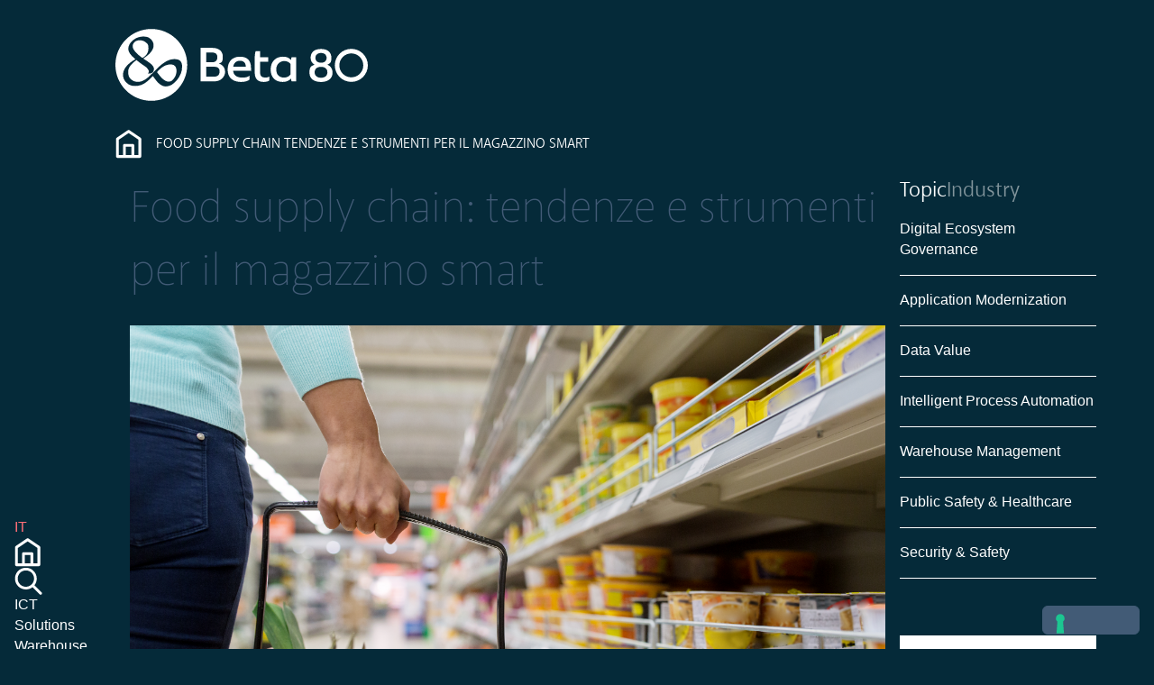

--- FILE ---
content_type: text/html; charset=UTF-8
request_url: https://news.beta80group.it/food-supply-chain-tendenze-e-strumenti-per-il-magazzino-smart
body_size: 16376
content:
<!doctype html><html lang="it"><head>
    <meta charset="utf-8">
    <title>Food supply chain: tendenze e strumenti per il magazzino smart</title>
    <link rel="shortcut icon" href="https://news.beta80group.it/hubfs/Logo/Beta80_favicon.svg">
    <meta name="description" content="I magazzini intelligenti sono un elemento chiave nella trasformazione della Food Supply Chain.">

    
    
    
    
    
    
    
    
    <meta name="viewport" content="width=device-width, initial-scale=1">

    
    <meta property="og:description" content="I magazzini intelligenti sono un elemento chiave nella trasformazione della Food Supply Chain.">
    <meta property="og:title" content="Food supply chain: tendenze e strumenti per il magazzino smart">
    <meta name="twitter:description" content="I magazzini intelligenti sono un elemento chiave nella trasformazione della Food Supply Chain.">
    <meta name="twitter:title" content="Food supply chain: tendenze e strumenti per il magazzino smart">

    

    
    <style>
a.cta_button{-moz-box-sizing:content-box !important;-webkit-box-sizing:content-box !important;box-sizing:content-box !important;vertical-align:middle}.hs-breadcrumb-menu{list-style-type:none;margin:0px 0px 0px 0px;padding:0px 0px 0px 0px}.hs-breadcrumb-menu-item{float:left;padding:10px 0px 10px 10px}.hs-breadcrumb-menu-divider:before{content:'›';padding-left:10px}.hs-featured-image-link{border:0}.hs-featured-image{float:right;margin:0 0 20px 20px;max-width:50%}@media (max-width: 568px){.hs-featured-image{float:none;margin:0;width:100%;max-width:100%}}.hs-screen-reader-text{clip:rect(1px, 1px, 1px, 1px);height:1px;overflow:hidden;position:absolute !important;width:1px}
</style>

<link rel="stylesheet" href="https://news.beta80group.it/hubfs/hub_generated/template_assets/1/177337331994/1769003324279/template_main.min.css">
<link rel="stylesheet" href="https://news.beta80group.it/hubfs/hub_generated/template_assets/1/177337332000/1769003323873/template_blog.min.css">
<link rel="stylesheet" href="https://news.beta80group.it/hubfs/hub_generated/template_assets/1/177337332004/1769003325077/template_theme-overrides.min.css">
<link rel="stylesheet" href="https://news.beta80group.it/hubfs/hub_generated/template_assets/1/177337599054/1769003326010/template_custom.min.css">
<link rel="stylesheet" href="https://news.beta80group.it/hubfs/hub_generated/module_assets/1/180581894920/1742079048797/module_search_input.min.css">

<style>
  #hs_cos_wrapper_module_17284633363183 .hs-search-field__bar>form {}

#hs_cos_wrapper_module_17284633363183 .hs-search-field__bar>form>label {}

#hs_cos_wrapper_module_17284633363183 .hs-search-field__bar>form>.hs-search-field__input {}

#hs_cos_wrapper_module_17284633363183 .hs-search-field__button {}

#hs_cos_wrapper_module_17284633363183 .hs-search-field__button:hover,
#hs_cos_wrapper_module_17284633363183 .hs-search-field__button:focus {}

#hs_cos_wrapper_module_17284633363183 .hs-search-field__button:active {}

#hs_cos_wrapper_module_17284633363183 .hs-search-field--open .hs-search-field__suggestions {}

#hs_cos_wrapper_module_17284633363183 .hs-search-field--open .hs-search-field__suggestions a {}

#hs_cos_wrapper_module_17284633363183 .hs-search-field--open .hs-search-field__suggestions a:hover {}

</style>

<link rel="stylesheet" href="https://news.beta80group.it/hubfs/hub_generated/module_assets/1/177337331896/1742079034641/module_menu.min.css">
<link rel="stylesheet" href="https://news.beta80group.it/hubfs/hub_generated/module_assets/1/180520994069/1742079045839/module_tab-tags-archive.min.css">
<link rel="stylesheet" href="https://news.beta80group.it/hubfs/hub_generated/module_assets/1/181797526049/1748526033556/module_blog_subscribe.min.css">
<link rel="stylesheet" href="https://news.beta80group.it/hubfs/hub_generated/module_assets/1/177338731415/1743516353360/module_Footer.min.css">

  <style>
    #hs_cos_wrapper_module_172529321593533 .social-icon svg {
  fill:#FFFFFF;
  height:30px;
  width:30px;
}

  </style>

<style>
@font-face {
  font-family: "Akagi";
  src: url("https://news.beta80group.it/hubfs/raw_assets/public/D360-Beta80-2024-Theme/fonts/AkagiPro-Light.ttf") format("truetype-variations");
  font-display: swap;
  font-weight: 1 999;
  font-style: normal;
}

@font-face {
  font-family: "Akagi";
  src: url("https://news.beta80group.it/hubfs/raw_assets/public/D360-Beta80-2024-Theme/fonts/AkagiPro-ExtraBold.ttf") format("truetype-variations");
  font-display: swap;
  font-weight: 1 999;
  font-style: normal;
}

@font-face {
  font-family: "Akagi";
  src: url("https://news.beta80group.it/hubfs/raw_assets/public/D360-Beta80-2024-Theme/fonts/AkagiPro-Medium.ttf") format("truetype-variations");
  font-display: swap;
  font-weight: 400;
}

@font-face {
  font-family: "Akagi";
  src: url("https://news.beta80group.it/hubfs/raw_assets/public/D360-Beta80-2024-Theme/fonts/AkagiPro-Ultra.ttf") format("truetype-variations");
  font-display: swap;
  font-weight: 1 999;
  font-style: normal;
}

@font-face {
  font-family: "Akagi";
  src: url("https://news.beta80group.it/hubfs/raw_assets/public/D360-Beta80-2024-Theme/fonts/AkagiPro-Book.ttf") format("truetype-variations");
  font-display: swap;
  font-weight: 1 999;
  font-style: normal;
}

@font-face {
  font-family: "Akagi";
  src: url("https://news.beta80group.it/hubfs/raw_assets/public/D360-Beta80-2024-Theme/fonts/AkagiPro-Thin.ttf") format("truetype-variations");
  font-display: swap;
  font-weight: 1 999;
  font-style: normal;
}

@font-face {
  font-family: "Akagi";
  src: url("https://news.beta80group.it/hubfs/raw_assets/public/D360-Beta80-2024-Theme/fonts/AkagiPro-Black.ttf") format("truetype-variations");
  font-display: swap;
  font-weight: 900;
}

@font-face {
  font-family: "Akagi";
  src: url("https://news.beta80group.it/hubfs/raw_assets/public/D360-Beta80-2024-Theme/fonts/AkagiPro-SemiBold.ttf") format("truetype-variations");
  font-display: swap;
  font-weight: 1 999;
  font-style: normal;
}

@font-face {
  font-family: "Akagi";
  src: url("https://news.beta80group.it/hubfs/raw_assets/public/D360-Beta80-2024-Theme/fonts/AkagiPro-Medium.ttf") format("truetype-variations");
  font-display: swap;
}

@font-face {
  font-family: "Akagi";
  src: url("https://news.beta80group.it/hubfs/raw_assets/public/D360-Beta80-2024-Theme/fonts/AkagiPro-Bold.ttf") format("truetype-variations");
  font-display: swap;
  font-weight: bold;
}
</style>

    <script type="application/ld+json">
{
  "mainEntityOfPage" : {
    "@type" : "WebPage",
    "@id" : "https://news.beta80group.it/food-supply-chain-tendenze-e-strumenti-per-il-magazzino-smart"
  },
  "author" : {
    "name" : "SUPPLY CHAIN & WAREHOUSE MANAGEMENT",
    "url" : "https://news.beta80group.it/author/supply-chain-warehouse-management",
    "@type" : "Person"
  },
  "headline" : "Food supply chain: tendenze e strumenti per il magazzino smart",
  "datePublished" : "2024-01-12T08:30:00.000Z",
  "dateModified" : "2025-06-30T09:20:03.378Z",
  "publisher" : {
    "name" : "Beta 80 Group",
    "logo" : {
      "url" : "https://news.beta80group.it/hubfs/Logo/Beta80_logo.svg",
      "@type" : "ImageObject"
    },
    "@type" : "Organization"
  },
  "@context" : "https://schema.org",
  "@type" : "BlogPosting",
  "image" : [ "https://news.beta80group.it/hubfs/food%20supply%20chain.jpg" ]
}
</script>


<script data-search_input-config="config_module_17284633363183" type="application/json">
{
  "autosuggest_results_message": "Risultati per \"[[search_term]]\"",
  "autosuggest_no_results_message": "Non sono presenti risultati dei suggerimenti automatici per \"[[search_term]]\"",
  "sr_empty_search_field_message": "Non sono presenti suggerimenti perch\u00E9 il campo di ricerca \u00E8 vuoto.",
  "sr_autosuggest_results_message": "Al momento sono presenti [[number_of_results]] risultati suggeriti automaticamente per [[search_term]]. Passa all'elenco dei risultati premendo il tasto freccia GI\u00D9, oppure premi INVIO per cercare tutti i risultati.",
  "sr_search_field_aria_label": "Questo \u00E8 un campo di ricerca con una funzionalit\u00E0 di suggerimenti automatici allegata.",
  "sr_search_button_aria_label": "Cerca"
}
</script>


    

<!-- Google Tag Manager -->
<script>(function(w,d,s,l,i){w[l]=w[l]||[];w[l].push({'gtm.start':
new Date().getTime(),event:'gtm.js'});var f=d.getElementsByTagName(s)[0],
j=d.createElement(s),dl=l!='dataLayer'?'&l='+l:'';j.async=true;j.src=
'https://www.googletagmanager.com/gtm.js?id='+i+dl;f.parentNode.insertBefore(j,f);
})(window,document,'script','dataLayer','GTM-KCFHBWZ');</script>
<!-- End Google Tag Manager -->

<meta name="google-site-verification" content="Mvb_U4w4ygShjA9pPwIes-Jv3ZPtObp8FouxZFYj5yE">

<script type="text/javascript">
var _iub = _iub || [];
_iub.csConfiguration = {"siteId":3946806,"cookiePolicyId":80373768,"storage":{"useSiteId":true}};
_iub.csLangConfiguration = {"it":{"cookiePolicyId":80373768},"en-GB":{"cookiePolicyId":84472280},"es":{"cookiePolicyId":91233095}};
</script>
<script type="text/javascript" src="https://cs.iubenda.com/autoblocking/3946806.js"></script>
<script type="text/javascript" src="//cdn.iubenda.com/cs/gpp/stub.js"></script>
<script type="text/javascript" src="//cdn.iubenda.com/cs/iubenda_cs.js" charset="UTF-8" async></script>

<!-- Google tag (gtag.js) --> 
<script async src="https://www.googletagmanager.com/gtag/js?id=G-10Z0BH96PZ"></script> <script> window.dataLayer = window.dataLayer || []; function gtag(){dataLayer.push(arguments);} gtag('js', new Date()); gtag('config', 'G-10Z0BH96PZ'); </script>

<link rel="amphtml" href="https://news.beta80group.it/food-supply-chain-tendenze-e-strumenti-per-il-magazzino-smart?hs_amp=true">

<meta property="og:image" content="https://news.beta80group.it/hubfs/food%20supply%20chain.jpg">
<meta property="og:image:width" content="5615">
<meta property="og:image:height" content="3743">

<meta name="twitter:image" content="https://news.beta80group.it/hubfs/food%20supply%20chain.jpg">


<meta property="og:url" content="https://news.beta80group.it/food-supply-chain-tendenze-e-strumenti-per-il-magazzino-smart">
<meta name="twitter:card" content="summary_large_image">

<link rel="canonical" href="https://news.beta80group.it/food-supply-chain-tendenze-e-strumenti-per-il-magazzino-smart">
<meta name="google-site-verification" content="O40QWkDyi3QDcuCoEbKC-JLjCK2DuD6GZmnGUXZ45yU">
<script type="text/javascript">
var _iub = _iub || [];
_iub.csConfiguration = {"siteId":3946806,"cookiePolicyId":80373768,"storage":{"useSiteId":true}};
_iub.csLangConfiguration = {"it":{"cookiePolicyId":80373768},"en-GB":{"cookiePolicyId":84472280},"es":{"cookiePolicyId":91233095}};
</script>
<script type="text/javascript" src="https://cs.iubenda.com/autoblocking/3946806.js"></script>
<script type="text/javascript" src="//cdn.iubenda.com/cs/gpp/stub.js"></script>
<script type="text/javascript" src="//cdn.iubenda.com/cs/iubenda_cs.js" charset="UTF-8" async></script>
<!-- Google Tag Manager -->
<script>(function(w,d,s,l,i){w[l]=w[l]||[];w[l].push({'gtm.start':
new Date().getTime(),event:'gtm.js'});var f=d.getElementsByTagName(s)[0],
j=d.createElement(s),dl=l!='dataLayer'?'&l='+l:'';j.async=true;j.src=
'https://www.googletagmanager.com/gtm.js?id='+i+dl;f.parentNode.insertBefore(j,f);
})(window,document,'script','dataLayer','GTM-KCFHBWZ');</script>
<!-- End Google Tag Manager -->

<meta property="og:type" content="article">
<link rel="alternate" type="application/rss+xml" href="https://news.beta80group.it/rss.xml">
<meta name="twitter:domain" content="news.beta80group.it">
<script src="//platform.linkedin.com/in.js" type="text/javascript">
    lang: it_IT
</script>

<meta http-equiv="content-language" content="it">






    <script src="https://kit.fontawesome.com/c523c017e2.js" crossorigin="anonymous"></script>
 
  <meta name="generator" content="HubSpot"></head>
  <body>
    <div class="body-wrapper   hs-content-id-148626538823 hs-blog-post hs-blog-id-9439961274">

      <div id="hs_cos_wrapper_module_17284633363183" class="hs_cos_wrapper hs_cos_wrapper_widget hs_cos_wrapper_type_module" style="" data-hs-cos-general-type="widget" data-hs-cos-type="module">












  









<div class="hs-search-field" id="search">
    <div class="hs-search-field__bar hs-search-field__bar--button-inline  ">
      <button class="close" aria-label="Close">
        <i class="fa-solid fa-xmark"></i>
      </button>
      <form data-hs-do-not-collect="true" class="hs-search-field__form" action="/hs-search-results">

        <label class="hs-search-field__label show-for-sr" for="module_17284633363183-input">Questo è un campo di ricerca con una funzionalità di suggerimenti automatici allegata.</label>

        <input role="combobox" aria-expanded="false" aria-controls="autocomplete-results" aria-label="Questo è un campo di ricerca con una funzionalità di suggerimenti automatici allegata." type="search" class="hs-search-field__input" id="module_17284633363183-input" name="q" autocomplete="off" aria-autocomplete="list" placeholder="Cerca">

        
          <input type="hidden" name="type" value="SITE_PAGE">
        
        
        
          <input type="hidden" name="type" value="BLOG_POST">
          <input type="hidden" name="type" value="LISTING_PAGE">
        
        
        

        <button class="hs-search-field__button " aria-label="Cerca">
          <img src="https://news.beta80group.it/hubfs/raw_assets/public/D360-Beta80-2024-Theme/images/search.svg" alt="Search">
           </button>
        <div class="hs-search-field__suggestions-container ">
          <ul id="autocomplete-results" role="listbox" aria-label="term" class="hs-search-field__suggestions">
            
              <li role="option" tabindex="-1" aria-posinset="1" aria-setsize="0" class="results-for show-for-sr">Non sono presenti suggerimenti perché il campo di ricerca è vuoto.</li>
            
          </ul>
        </div>
      </form>
    </div>
    <div id="sr-messenger" class="hs-search-sr-message-container show-for-sr" role="status" aria-live="polite" aria-atomic="true">
    </div>
</div>

</div>

      
      
  <header class="header">
    <div id="hs_cos_wrapper_module_17252818324338" class="hs_cos_wrapper hs_cos_wrapper_widget hs_cos_wrapper_type_module widget-type-logo" style="" data-hs-cos-general-type="widget" data-hs-cos-type="module">




  



<div class="main-logo">
  
    <span id="hs_cos_wrapper_module_17252818324338_hs_logo_widget" class="hs_cos_wrapper hs_cos_wrapper_widget hs_cos_wrapper_type_logo" style="" data-hs-cos-general-type="widget" data-hs-cos-type="logo"><a href="https://news.beta80group.it" id="hs-link-module_17252818324338_hs_logo_widget" style="border-width:0px;border:0px;"><img src="https://news.beta80group.it/hubfs/Logo/Beta80_logo_w.svg" class="hs-image-widget " height="200" style="height: auto;width:700px;border-width:0px;border:0px;" width="700" alt="Beta80_logo_w" title="Beta80_logo_w"></a></span>
  
</div></div>
    
    



  
<!-- Begin partial -->
<nav class="breadcrumbs">
  <ul>
      <li>
          <a href="https://news.beta80group.it/">
            <img src="https://news.beta80group.it/hubfs/raw_assets/public/D360-Beta80-2024-Theme/images/home.svg" alt="Home">
          </a>
      </li>

      
          
          <li>
          
              Food supply chain tendenze e strumenti per il magazzino smart
          
          </li>
          
      
  </ul>
</nav>

<!-- End partial -->
  </header>


      <div class="body-content">
        <div class="sidebar" id="sideBar">
          <div data-global-resource-path="D360-Beta80-2024-Theme/templates/partials/left-sidebar.html"><!-- Begin partial -->


  <a href="javascript:void(0);" class="nav-icon">
    <img src="https://news.beta80group.it/hubfs/raw_assets/public/D360-Beta80-2024-Theme/images/bars.svg" alt="Open Menu">
  </a>
  <div class="sidebar-menu">
    <div class="lang">
      
  <!-- Begin switch lang partial -->


  
  
    
  
  
  

<ul class="native-language-selector" aria-label="Select language">
  
      <li class="selected" data-cta-id="switcher_lang_nav_item_list" data-cta-type="select_option" data-cta-position="navbar" data-cta-label="it">
          <a href="/food-supply-chain-tendenze-e-strumenti-per-il-magazzino-smart" aria-current="page">
            it
          </a>
      </li>
  
</ul>
<!-- End switch lang partial -->

    </div>
    <a href="//beta80group.it" class="page-icono">
      <img src="https://news.beta80group.it/hubfs/raw_assets/public/D360-Beta80-2024-Theme/images/home.svg" alt="Home">
    </a>    
    <div class="sidebar-search">
      <a class="search" href="#search">
        <img src="https://news.beta80group.it/hubfs/raw_assets/public/D360-Beta80-2024-Theme/images/search.svg" alt="Search">
      </a>
    </div>
    <div id="hs_cos_wrapper_navigation-primary" class="hs_cos_wrapper hs_cos_wrapper_widget hs_cos_wrapper_type_module" style="" data-hs-cos-general-type="widget" data-hs-cos-type="module">



<nav class="main-nav" aria-label="Main menu">
  <ul>
    

  

  

  
    
    <li class="   hs-skip-lang-url-rewrite">
      
        <a class="
          
          
          " href="https://beta80group.it/ict-solutions"> 
            ICT Solutions
        </a>
      
      
    </li>
  
  
    
    <li class="   hs-skip-lang-url-rewrite">
      
        <a class="
          
          
          " href="https://beta80group.it/warehouse-management"> 
            Warehouse Management
        </a>
      
      
    </li>
  
  
    
    <li class="   hs-skip-lang-url-rewrite">
      
        <a class="
          
          
          " href="https://beta80group.it/emergency-crisis-management"> 
            Emergency &amp; Crisis Management
        </a>
      
      
    </li>
  
  
    
    <li class="   hs-skip-lang-url-rewrite">
      
        <a class="
          
          
          " href="https://news.beta80group.it"> 
            Magazine
        </a>
      
      
    </li>
  
  
    
    <li class="   hs-skip-lang-url-rewrite">
      
        <a class="
          
          
          " href="https://beta80group.it/corporate-menu"> 
            Corporate
        </a>
      
      
    </li>
  
  
    
    <li class="   hs-skip-lang-url-rewrite">
      
        <a class="
          
          
          " href="https://beta80group.it/human-resource"> 
            Careers
        </a>
      
      
    </li>
  
  
    
    <li class="   hs-skip-lang-url-rewrite">
      
        <a class="
          
          
          " href="https://beta80group.it/beta-80-i-nostri-uffici"> 
            Contatti
        </a>
      
      
    </li>
  
  
    
    <li class="   hs-skip-lang-url-rewrite">
      
        <a class="
          
          
          " href="https://beta80group.it/more-tag"> 
            More
        </a>
      
      
    </li>
  
  


  </ul>
</nav></div>
</div>
<!-- End partial --></div>
        </div>
        <main id="main-content" class="body-container-wrapper main-content">
          

<div class="body-container body-container--blog-post">

  

  <div class="content-wrapper">
    <article class="blog-post">
      <h1><span id="hs_cos_wrapper_name" class="hs_cos_wrapper hs_cos_wrapper_meta_field hs_cos_wrapper_type_text" data-hs-cos-general-type="meta_field">Food supply chain: tendenze e strumenti per il magazzino smart</span></h1>
      <img class="blog-post__image" src="https://news.beta80group.it/hubfs/food%20supply%20chain.jpg" loading="lazy" alt="">
      <div class="blog-post__meta">
        
          <div class="blog-post__tags">
            
              <a class="blog-post__tag-link" href="https://news.beta80group.it/tag/warehouse-management" rel="tag">#Warehouse Management</a>,
            
              <a class="blog-post__tag-link" href="https://news.beta80group.it/tag/food-beverage" rel="tag">#Food &amp; Beverage</a>,
            
              <a class="blog-post__tag-link" href="https://news.beta80group.it/tag/smart-logistics" rel="tag">#Smart Logistics</a>
            
          </div>
        
        
          <time datetime="2024-01-12 08:30:00" class="blog-post__timestamp">
            12 gennaio 2024
          </time>
        
      </div>
      <div class="blog-post__body">
        <span id="hs_cos_wrapper_post_body" class="hs_cos_wrapper hs_cos_wrapper_meta_field hs_cos_wrapper_type_rich_text" style="" data-hs-cos-general-type="meta_field" data-hs-cos-type="rich_text"><p style="text-align: justify;">La Food Supply Chain negli ultimi anni ha subito forti evoluzioni e trasformazioni, dovute innanzitutto ai cambiamenti nello stile di vita e nelle aspettative dei consumatori. Le richieste di servizio sono aumentate sia in quantità che in qualità. Da un lato, infatti, <a href="https://www.digitelematica.it/le-tendenze-2023-nel-foodgrocery-in-italia/">cresce l’eCommerce alimentare</a>, dall’altro occorre fornire garanzie su aspetti cruciali quali la freschezza dei prodotti, la riduzione degli sprechi, la disponibilità di alimenti biologici o la consegna a casa di cibi pronti. In aggiunta, il mercato offre nuove soluzioni per la produzione, come le <strong>vertical farm </strong>o nuovi canali di distribuzione, come i <a href="/dark-store-il-cuore-dellegrocery" rel="noopener" target="_blank">Dark Store</a><span style="font-weight: normal;">.</span> Lo scenario, dunque, è molto più articolato che in passato, e la Food Supply Chain è chiamata a intraprendere un percorso evolutivo per supportare le nuove esigenze del mercato e dei consumatori.</p>
<!--more-->
<p style="text-align: justify;"></p><div class="hs-cta-embed hs-cta-simple-placeholder hs-cta-embed-191040005809" style="max-width:100%; max-height:100%; width:1200px;height:400px" data-hubspot-wrapper-cta-id="191040005809">
  <a href="/hs/cta/wi/redirect?encryptedPayload=AVxigLLOYk0Gj7U8cdSpL2iOwFq5kkBQjCxtlnT6QuzI%2FeZZbLizwayWknwzuUpd8kkic7Ss6AU%2BZ3K%2Bjkz%2FNqR1lsgGTw97GOc5%2FoghJLacCwc7xm1b90jPZJUe3TW0hxuggRHdmImO3IAVFV2rKCENcaxGLKeQesShCAzKe7IpTInqiNn7asputEg9&amp;webInteractiveContentId=191040005809&amp;portalId=5853087" target="_blank" rel="noopener" crossorigin="anonymous">
    <img alt="SCM_Stockager Suite banner sito" loading="lazy" src="https://no-cache.hubspot.com/cta/default/5853087/interactive-191040005809.png" style="height: 100%; width: 100%; object-fit: fill" onerror="this.style.display='none'">
  </a>
</div>
<p></p>
<h2 style="text-align: justify;"><strong>Food Supply Chain: quali sono le tendenze</strong></h2>
<p style="text-align: justify;">Le sollecitazioni del mercato <strong>Food &amp; Beverage</strong> stanno, dunque, ridefinendo in modo significativo le modalità in cui si producono e si distribuiscono gli alimenti, e disegnano uno scenario caratterizzato da nuove tendenze e necessità. Tra queste:</p>
<ul>
<li style="text-align: justify;">
<p><a href="https://news.beta80group.it/tracciabilit%C3%A0-alimentare-e-logistica-come-avviene-in-pratica"><strong>Tracciabilità</strong></a>. È un aspetto cardine del Food Supply Chain. Registrare e conservare tutte le informazioni relative a un prodotto o materia prima è essenziale per garantire la sicurezza alimentare. Le informazioni sui luoghi di origine, i percorsi effettuati e i parametri ambientali (temperatura, umidità, ecc.) garantiscono la trasparenza nei confronti del consumatore.</p>
</li>
<li style="text-align: justify;">
<p><strong>Sostenibilità</strong>. Il tradizionale modello del prendere, produrre e buttare via è un vicolo cieco per l’economia e per l’ambiente. Modelli come la <a href="https://news.beta80group.it/circular-supply-chain-come-impatta-la-circular-economy-sulla-logistica">Circular Supply Chain</a> favoriscono, invece, la minimizzazione degli sprechi, il riutilizzo degli scarti di produzione e l’ottimizzazione dei trasporti, in risposta alla nuova sensibilità dei consumatori e alla forte esigenza di sostenibilità in tutte le sue forme.</p>
</li>
<li style="text-align: justify;">
<p><strong>Catena del freddo</strong>. Il controllo della temperatura e dell’umidità è essenziale per i cibi refrigerati o congelati. Di conseguenza, la Food Supply Chain registra un <a href="https://www.reportlinker.com/p06484033/Smart-Food-Logistics-Market-Size-Share-Analysis-Growth-Trends-Forecasts.html?utm_source=GNW">aumento degli investimenti</a> in tecnologia per la conservazione dei cibi e il controllo dei parametri essenziali lungo tutto il percorso.</p>
</li>
<li style="text-align: justify;">
<p><strong><a href="/food-supply-chain-logistica-a-prova-di-delivery" rel="noopener" target="_blank">Ultimo miglio</a>.</strong> La forte crescita dello shopping online ha amplificato il problema dell’ultimo miglio: gli ordini sono frammentati, con tante singole consegne su altrettanti indirizzi. La conseguenza è che l’ultimo tratto di strada è diventato <a href="https://www.insiderintelligence.com/insights/last-mile-delivery-shipping-explained/">la parte più costosa del trasporto</a>, ma è, al tempo stesso anche la più importante, perché da questa dipende la soddisfazione del cliente in termini di puntualità e cura. Per ovviare al problema, si stanno affermando modelli di crowdsourcing in cui privati cittadini, una volta accreditati, offrono il servizio di consegna a prezzo concordato, con il conseguente abbattimento dei costi operativi per il corriere.</p>
</li>
<li style="text-align: justify;">
<p><strong>Big Data, AI e Machine Learning. </strong>Per i Logistic Manager di aziende alimentari è essenziale mettere in relazione la produzione degli alimenti con l’effettiva richiesta del mercato. <a href="/supply-chain-e-intelligenza-artificiale-come-si-usa-nella-logistica" rel="noopener" target="_blank">AI e Machine Learning </a>consentono, infatti, di prendere decisioni strategiche, unendo sorgenti informative eterogenee (storico dei dati, informazioni ambientali, fluttuazione dei prezzi, segmentazione dei consumatori, ecc.)</p>
</li>
<li style="text-align: justify;">
<p><strong>Supply Network. </strong>È la naturale evoluzione della Supply Chain. La collaborazione tra fornitori, coproduttori, trasportatori e distributori permette di accorciare i tempi tra produzione e consegna al consumatore. Il modello a rete favorisce la condivisione di piani di produzione, ordini, spedizioni e inventario, con il risultato di eliminare errori e inefficienze, e guadagnare in flessibilità, performance e competitività.</p>
</li>
</ul>
<img src="https://news.beta80group.it/hs-fs/hubfs/logistic%20manager%20food.jpg?width=6000&amp;height=4000&amp;name=logistic%20manager%20food.jpg" width="6000" height="4000" loading="lazy" alt="logistic manager food" style="height: auto; max-width: 100%; width: 6000px;" data-cmp-ab="2" data-cmp-info="10" srcset="https://news.beta80group.it/hs-fs/hubfs/logistic%20manager%20food.jpg?width=3000&amp;height=2000&amp;name=logistic%20manager%20food.jpg 3000w, https://news.beta80group.it/hs-fs/hubfs/logistic%20manager%20food.jpg?width=6000&amp;height=4000&amp;name=logistic%20manager%20food.jpg 6000w, https://news.beta80group.it/hs-fs/hubfs/logistic%20manager%20food.jpg?width=9000&amp;height=6000&amp;name=logistic%20manager%20food.jpg 9000w, https://news.beta80group.it/hs-fs/hubfs/logistic%20manager%20food.jpg?width=12000&amp;height=8000&amp;name=logistic%20manager%20food.jpg 12000w, https://news.beta80group.it/hs-fs/hubfs/logistic%20manager%20food.jpg?width=15000&amp;height=10000&amp;name=logistic%20manager%20food.jpg 15000w, https://news.beta80group.it/hs-fs/hubfs/logistic%20manager%20food.jpg?width=18000&amp;height=12000&amp;name=logistic%20manager%20food.jpg 18000w" sizes="(max-width: 6000px) 100vw, 6000px"><br><br>
<h2 style="text-align: justify;"><strong>Food Supply Chain: come cambia il magazzino e perché</strong></h2>
<p style="text-align: justify;">I <strong>magazzini intelligenti</strong> sono un elemento chiave nella trasformazione della Food Supply Chain. Questi magazzini, noti anche come “<strong>magazzini smart</strong>" integrano <a href="/supply-chain-4.0-le-tecnologie-che-cambiano-le-regole" rel="noopener" target="_blank">sistemi avanzati di automazione</a>, monitoraggio in tempo reale e Analytics per ottimizzare l'efficienza operativa, garantire la qualità dei prodotti e rispondere alle mutevoli esigenze del mercato. I magazzini smart contribuiscono in modo fondamentale a far evolvere la Food Supply Chain, con tecnologie e soluzioni specifiche per migliorare la tracciabilità, ridurre gli sprechi e ottimizzare l'approvvigionamento alimentare. Si pensi, ad esempio, alla riduzione dei rischi di contaminazione grazie all’eliminazione degli interventi manuali, o alla registrazione automatica e continua dei parametri ambientali per garantire la sicurezza del cibo. Il magazzino smart diventa sempre più digitale grazie a una piattaforma software di gestione, il <a href="https://news.beta80group.it/wms-che-cos-e-e-perche-e-fondamentale-per-la-logistica">Warehouse Management System</a>, che coordina tutte le attività, dal ricevimento della merce fino alla spedizione al cliente. Nel magazzino smart, inoltre, sono implementati processi e tecnologie innovative, come:</p>
<ul>
<li style="text-align: justify;">
<p><strong>Analytics e Artificial Intelligence.</strong> In tutte le aziende che compongono la filiera del Food, gli strumenti di analisi avanzata servono per migliorare la precisione nell'inventario. Grazie all'analisi dei dati storici e in tempo reale, è possibile prevedere la domanda dei clienti, e quindi ottimizzare le scorte e ridurre gli sprechi. Le analisi vengono utilizzate per migliorare il layout e la disposizione della merce in funzione della movimentazione e pianificare le attività di rifornimento in modo più preciso.</p>
</li>
<li style="text-align: justify;">
<p><strong>Sensoristica </strong><a href="https://news.beta80group.it/iot-magazzino-come-si-fa-la-logistica-data-driven"><strong>IoT</strong></a>. Questa tecnologia consente il monitoraggio in tempo reale della temperatura, dell'umidità, della pressione e di altri valori ambientali, garantendo condizioni ottimali di conservazione. Inoltre, i sensori IoT possono aiutare a tracciare la posizione dei prodotti all'interno del magazzino, ottimizzando il flusso di lavoro e riducendo al minimo gli errori umani. La disponibilità continua dei dati in tempo reale consente di prevenire situazioni di degrado dei prodotti, aumentando la sicurezza e riducendo gli sprechi. La <strong>visibilità completa</strong>, sui prodotti e sulle strutture del magazzino (ad esempio, i comparti refrigerati), consente di ottimizzare i flussi di lavoro e favorisce la sinergia con gli altri attori della Supply Chain.</p>
</li>
<li style="text-align: justify;">
<p><strong>Movimentazione automatica.</strong> È un <a href="https://news.beta80group.it/come-si-fa-un-magazzino-automatico-3-tecnologie-indispensabili">insieme di tecnologie</a> che consente di movimentare la merce senza l’intervento dell’uomo. Le operazioni di stoccaggio, prelievo e spostamento di pallet o singole confezioni sono effettuate da appositi macchinari, come: sistemi a guida autonoma (<a href="/automated-guided-vehicles-cosa-sono-e-come-si-integrano-nel-magazzino" rel="noopener" target="_blank">Automatic Guided Vehicle</a> e Laser Guided Vehicle), che vengono utilizzati per trasportare pallet o confezioni da un punto ad un altro del magazzino; sistemi automatici di stoccaggio e prelievo (Automated Storage and Retrieval System) che depositano o prelevano pallet o colli da locazioni di stoccaggio predeterminate; robot per il <a href="https://news.beta80group.it/picking-magazzino-a-prova-di-ecommerce-come-si-fa" style="letter-spacing: 0.72pt;">picking automatico</a><span style="color: #003c56; letter-spacing: 0.72pt; background-color: transparent;">.</span></p>
</li>
</ul>
<ul>
<li style="text-align: justify;">
<p><strong>Packaging intelligente</strong>. Gli imballaggi smart incorporano sensori, etichette intelligenti, chip <a href="/iot-magazzino-come-si-fa-la-logistica-data-driven" rel="noopener" target="_blank">RFID</a> (Radio-Frequency Identification) o NFC (Near Field Communication) per monitorare lo stato dei prodotti alimentari durante il trasporto e la conservazione, garantendo che mantengano la loro freschezza e integrità.</p>
</li>
</ul>
<div class="hs-cta-embed hs-cta-simple-placeholder hs-cta-embed-191851377014" style="max-width:100%; max-height:100%; width:600px;height:600px" data-hubspot-wrapper-cta-id="191851377014">
  <a href="/hs/cta/wi/redirect?encryptedPayload=AVxigLJ6oA2l47r%2B9zI9TCQEzUPGYE4Thabgk3drqwK3pg8IXosNqEvU5gDEMJg2Qsp1o5U4PTg92Ue%2FuqUlNTj13Ybn8%2F%2FjTqf28PeloRXs6elndhZExCtlVAQYAVw8bbW2PlxzXF9a0I9vBvtoG%2B1bFTdn9Fo1H5%2FJym3EGpI8G18pZ7b4H%2Fh0bkBgiRdM2t%2Fn%2FN7nHWrUoXSlmajc1AKpTiRPeB%2FkPkkVsYAvsSpnQZLBzFVlibpgs1Yf7h3OB2EAbPZuahpg54zadbtFePmcr316&amp;webInteractiveContentId=191851377014&amp;portalId=5853087" target="_blank" rel="noopener" crossorigin="anonymous">
    <img alt="CTA 2025_scm_CS_La Torrente" loading="lazy" src="https://no-cache.hubspot.com/cta/default/5853087/interactive-191851377014.png" style="height: 100%; width: 100%; object-fit: fill" onerror="this.style.display='none'">
  </a>
</div>
<br>
<p style="text-align: justify; margin-top: 0cm; margin-right: 0cm; margin-bottom: 8pt;">Vi sono molteplici tecnologie che consentono oggi di costruire un magazzino supportato da sistemi avanzati di automazione, monitoraggio in tempo reale e analisi dei dati. Tali tecnologie rendono il magazzino “smart” e stanno cambiando il modo di gestire e distribuire alimenti. Le innovazioni, infatti, migliorano non solo l'efficienza e la tracciabilità, ma contribuiscono anche a ridurre gli sprechi e a garantire la freschezza e la sicurezza degli alimenti. Le aziende che adottano queste tecnologie si posizionano in modo competitivo nel mercato alimentare, anticipando le esigenze dei consumatori e affrontando con efficacia le nuove sfide della Food Supply Chain.</p></span>
      </div>
    </article>
    
  </div>
</div>

<div data-global-resource-path="D360-Beta80-2024-Theme/templates/partials/blog-sidebar.html"><!-- Begin partial -->

<div class="sidebar-right">
  <div id="hs_cos_wrapper_module_17284896025792" class="hs_cos_wrapper hs_cos_wrapper_widget hs_cos_wrapper_type_module" style="" data-hs-cos-general-type="widget" data-hs-cos-type="module"><div class="tags">
  <div class="tabs-header">
    <div class="tab" data-tab="topic">Topic</div>
    <div class="tab" data-tab="files">Industry</div>
  </div>
   <div class="tabs-content">
      <div id="topic" class="tab-content" style="display: none;">
       <ul>
         
         
          <li>
            <a href="https://news.beta80group.it/tag/digital-ecosystem-governance">
              Digital Ecosystem Governance
            </a>
          </li>
        
         
          <li>
            <a href="https://news.beta80group.it/tag/application-modernization">
              Application Modernization
            </a>
          </li>
        
         
          <li>
            <a href="https://news.beta80group.it/tag/data-value">
              Data Value
            </a>
          </li>
        
         
          <li>
            <a href="https://news.beta80group.it/tag/intelligent-process-automation">
              Intelligent Process Automation
            </a>
          </li>
        
         
          <li>
            <a href="https://news.beta80group.it/tag/warehouse-management">
              Warehouse Management
            </a>
          </li>
        
         
          <li>
            <a href="https://news.beta80group.it/tag/public-safety-healthcare">
              Public Safety &amp; Healthcare 
            </a>
          </li>
        
         
          <li>
            <a href="https://news.beta80group.it/tag/security-safety">
              Security &amp; Safety
            </a>
          </li>
        
       </ul>
      </div>
      <div id="files" class="tab-content" style="display: none;">
        <ul>
          
            
            
            <li>
              <a href="https://news.beta80group.it/tag/retail">
                Retail
              </a>
            </li>
          
            
            
            <li>
              <a href="https://news.beta80group.it/tag/fashion">
                Fashion
              </a>
            </li>
          
            
            
            <li>
              <a href="https://news.beta80group.it/tag/education">
                Education
              </a>
            </li>
          
            
            
            <li>
              <a href="https://news.beta80group.it/tag/manufacturing">
                Manufacturing
              </a>
            </li>
          
            
            
            <li>
              <a href="https://news.beta80group.it/tag/healthcare">
                Healthcare
              </a>
            </li>
          
            
            
            <li>
              <a href="https://news.beta80group.it/tag/transportation-logistics">
                Transportation &amp; Logistics
              </a>
            </li>
          
            
            
            <li>
              <a href="https://news.beta80group.it/tag/public-sector">
                Public Sector
              </a>
            </li>
          
            
            
            <li>
              <a href="https://news.beta80group.it/tag/public-safety">
                Public Safety
              </a>
            </li>
          
            
            
            <li>
              <a href="https://news.beta80group.it/tag/telco-media">
                Telco &amp; Media
              </a>
            </li>
          
            
            
            <li>
              <a href="https://news.beta80group.it/tag/energy-utilities">
                Energy &amp; Utilities
              </a>
            </li>
          
            
            
            <li>
              <a href="https://news.beta80group.it/tag/finance">
                Finance
              </a>
            </li>
          
            
            
            <li>
              <a href="https://news.beta80group.it/tag/food-beverage">
                Food &amp; Beverage
              </a>
            </li>
          
            
            
            <li>
              <a href="https://news.beta80group.it/tag/pharma">
                Pharma  
              </a>
            </li>
          
       </ul>
      </div>
  </div>
</div></div>
  
  <div id="hs_cos_wrapper_module_17296806878305" class="hs_cos_wrapper hs_cos_wrapper_widget hs_cos_wrapper_type_module widget-type-blog_subscribe" style="" data-hs-cos-general-type="widget" data-hs-cos-type="module">

<div class="module-module_17296806878305 subscribe">
  <span id="hs_cos_wrapper_module_17296806878305_blog_subscribe" class="hs_cos_wrapper hs_cos_wrapper_widget hs_cos_wrapper_type_blog_subscribe" style="" data-hs-cos-general-type="widget" data-hs-cos-type="blog_subscribe"><h3 id="hs_cos_wrapper_module_17296806878305_blog_subscribe_title" class="hs_cos_wrapper form-title" data-hs-cos-general-type="widget_field" data-hs-cos-type="text">Iscriviti qui!</h3>

<div id="hs_form_target_module_17296806878305_blog_subscribe_5565"></div>



</span>
</div>


  <style>
    .module-module_17296806878305 {
      display: block;
    }
  </style>
</div>

  <div id="hs_cos_wrapper_module_17491127701405" class="hs_cos_wrapper hs_cos_wrapper_widget hs_cos_wrapper_type_module" style="" data-hs-cos-general-type="widget" data-hs-cos-type="module"><div class="module-module_17491127701405">
  <div class="sidebar-form">  
    <span id="hs_cos_wrapper_module_17491127701405_" class="hs_cos_wrapper hs_cos_wrapper_widget hs_cos_wrapper_type_form" style="" data-hs-cos-general-type="widget" data-hs-cos-type="form"><h3 id="hs_cos_wrapper_form_511421720_title" class="hs_cos_wrapper form-title" data-hs-cos-general-type="widget_field" data-hs-cos-type="text"></h3>

<div id="hs_form_target_form_511421720"></div>









</span>
  </div>  
  
  
</div>


  <style>
    .module-module_17491127701405 {
      display: none;
    }
  </style>
</div>
</div>

<!-- End partial --></div>










  
  
    <section class="blog-related-posts">
      <h2>Potrebbe interessarti</h2>
      <div class="blog-related-posts__list">

        <article class="blog-related-posts__post" aria-label="Blog post summary: Iot magazzino: come si fa la logistica data-driven">
          
            <a class="blog-related-posts__post-image-wrapper" href="https://news.beta80group.it/iot-magazzino-come-si-fa-la-logistica-data-driven" aria-label="Read full post: Iot magazzino: come si fa la logistica data-driven">
              <img class="blog-related-posts__image" src="https://news.beta80group.it/hs-fs/hubfs/IoT%20Magazzino-2.jpg?width=352&amp;name=IoT%20Magazzino-2.jpg" loading="lazy" width="352" alt="" srcset="https://news.beta80group.it/hs-fs/hubfs/IoT%20Magazzino-2.jpg?width=176&amp;name=IoT%20Magazzino-2.jpg 176w, https://news.beta80group.it/hs-fs/hubfs/IoT%20Magazzino-2.jpg?width=352&amp;name=IoT%20Magazzino-2.jpg 352w, https://news.beta80group.it/hs-fs/hubfs/IoT%20Magazzino-2.jpg?width=528&amp;name=IoT%20Magazzino-2.jpg 528w, https://news.beta80group.it/hs-fs/hubfs/IoT%20Magazzino-2.jpg?width=704&amp;name=IoT%20Magazzino-2.jpg 704w, https://news.beta80group.it/hs-fs/hubfs/IoT%20Magazzino-2.jpg?width=880&amp;name=IoT%20Magazzino-2.jpg 880w, https://news.beta80group.it/hs-fs/hubfs/IoT%20Magazzino-2.jpg?width=1056&amp;name=IoT%20Magazzino-2.jpg 1056w" sizes="(max-width: 352px) 100vw, 352px">
            </a>
          
          <div class="blog-related-posts__content">
            <h6 class="blog-related-posts__title">
              <a class="blog-related-posts__title-link" href="https://news.beta80group.it/iot-magazzino-come-si-fa-la-logistica-data-driven">Iot magazzino: come si fa la logistica data-driven</a>
            </h6>
          </div>
        </article>
  


  
  
        <article class="blog-related-posts__post" aria-label="Blog post summary: Magazzino di stoccaggio: tracciabilità totale e sicurezza nel Food &amp; Beverage grazie a WCS e automazione">
          
            <a class="blog-related-posts__post-image-wrapper" href="https://news.beta80group.it/magazzino-di-stoccaggio-tracciabilita-totale-e-sicurezza-nel-food-beverage-grazie-a-wcs-e-automazione" aria-label="Read full post: Magazzino di stoccaggio: tracciabilità totale e sicurezza nel Food &amp; Beverage grazie a WCS e automazione">
              <img class="blog-related-posts__image" src="https://news.beta80group.it/hs-fs/hubfs/AI-Generated%20Media/Images/magazzino%20stoccaggio%20food.jpeg?width=352&amp;name=magazzino%20stoccaggio%20food.jpeg" loading="lazy" width="352" alt="" srcset="https://news.beta80group.it/hs-fs/hubfs/AI-Generated%20Media/Images/magazzino%20stoccaggio%20food.jpeg?width=176&amp;name=magazzino%20stoccaggio%20food.jpeg 176w, https://news.beta80group.it/hs-fs/hubfs/AI-Generated%20Media/Images/magazzino%20stoccaggio%20food.jpeg?width=352&amp;name=magazzino%20stoccaggio%20food.jpeg 352w, https://news.beta80group.it/hs-fs/hubfs/AI-Generated%20Media/Images/magazzino%20stoccaggio%20food.jpeg?width=528&amp;name=magazzino%20stoccaggio%20food.jpeg 528w, https://news.beta80group.it/hs-fs/hubfs/AI-Generated%20Media/Images/magazzino%20stoccaggio%20food.jpeg?width=704&amp;name=magazzino%20stoccaggio%20food.jpeg 704w, https://news.beta80group.it/hs-fs/hubfs/AI-Generated%20Media/Images/magazzino%20stoccaggio%20food.jpeg?width=880&amp;name=magazzino%20stoccaggio%20food.jpeg 880w, https://news.beta80group.it/hs-fs/hubfs/AI-Generated%20Media/Images/magazzino%20stoccaggio%20food.jpeg?width=1056&amp;name=magazzino%20stoccaggio%20food.jpeg 1056w" sizes="(max-width: 352px) 100vw, 352px">
            </a>
          
          <div class="blog-related-posts__content">
            <h6 class="blog-related-posts__title">
              <a class="blog-related-posts__title-link" href="https://news.beta80group.it/magazzino-di-stoccaggio-tracciabilita-totale-e-sicurezza-nel-food-beverage-grazie-a-wcs-e-automazione">Magazzino di stoccaggio: tracciabilità totale e sicurezza nel Food &amp; Beverage grazie a WCS e automazione</a>
            </h6>
          </div>
        </article>
  


  
  
        <article class="blog-related-posts__post" aria-label="Blog post summary: Logistica Food &amp; Beverage: cosa ti serve per la gestione magazzino">
          
            <a class="blog-related-posts__post-image-wrapper" href="https://news.beta80group.it/logistica-food-beverage-cosa-ti-serve-per-la-gestione-magazzino" aria-label="Read full post: Logistica Food &amp; Beverage: cosa ti serve per la gestione magazzino">
              <img class="blog-related-posts__image" src="https://news.beta80group.it/hs-fs/hubfs/logistica%20food%20%26%20beverage.jpg?width=352&amp;name=logistica%20food%20%26%20beverage.jpg" loading="lazy" width="352" alt="" srcset="https://news.beta80group.it/hs-fs/hubfs/logistica%20food%20%26%20beverage.jpg?width=176&amp;name=logistica%20food%20%26%20beverage.jpg 176w, https://news.beta80group.it/hs-fs/hubfs/logistica%20food%20%26%20beverage.jpg?width=352&amp;name=logistica%20food%20%26%20beverage.jpg 352w, https://news.beta80group.it/hs-fs/hubfs/logistica%20food%20%26%20beverage.jpg?width=528&amp;name=logistica%20food%20%26%20beverage.jpg 528w, https://news.beta80group.it/hs-fs/hubfs/logistica%20food%20%26%20beverage.jpg?width=704&amp;name=logistica%20food%20%26%20beverage.jpg 704w, https://news.beta80group.it/hs-fs/hubfs/logistica%20food%20%26%20beverage.jpg?width=880&amp;name=logistica%20food%20%26%20beverage.jpg 880w, https://news.beta80group.it/hs-fs/hubfs/logistica%20food%20%26%20beverage.jpg?width=1056&amp;name=logistica%20food%20%26%20beverage.jpg 1056w" sizes="(max-width: 352px) 100vw, 352px">
            </a>
          
          <div class="blog-related-posts__content">
            <h6 class="blog-related-posts__title">
              <a class="blog-related-posts__title-link" href="https://news.beta80group.it/logistica-food-beverage-cosa-ti-serve-per-la-gestione-magazzino">Logistica Food &amp; Beverage: cosa ti serve per la gestione magazzino</a>
            </h6>
          </div>
        </article>
  


  
  
        <article class="blog-related-posts__post" aria-label="Blog post summary: Stoccaggio alimenti deperibili: i vantaggi dei metodi FIFO e FEFO">
          
            <a class="blog-related-posts__post-image-wrapper" href="https://news.beta80group.it/stoccaggio-alimenti-deperibili-i-vantaggi-dei-metodi-fifo-e-fefo" aria-label="Read full post: Stoccaggio alimenti deperibili: i vantaggi dei metodi FIFO e FEFO">
              <img class="blog-related-posts__image" src="https://news.beta80group.it/hs-fs/hubfs/stoccaggio%20beni%20deperibili-1.jpg?width=352&amp;name=stoccaggio%20beni%20deperibili-1.jpg" loading="lazy" width="352" alt="" srcset="https://news.beta80group.it/hs-fs/hubfs/stoccaggio%20beni%20deperibili-1.jpg?width=176&amp;name=stoccaggio%20beni%20deperibili-1.jpg 176w, https://news.beta80group.it/hs-fs/hubfs/stoccaggio%20beni%20deperibili-1.jpg?width=352&amp;name=stoccaggio%20beni%20deperibili-1.jpg 352w, https://news.beta80group.it/hs-fs/hubfs/stoccaggio%20beni%20deperibili-1.jpg?width=528&amp;name=stoccaggio%20beni%20deperibili-1.jpg 528w, https://news.beta80group.it/hs-fs/hubfs/stoccaggio%20beni%20deperibili-1.jpg?width=704&amp;name=stoccaggio%20beni%20deperibili-1.jpg 704w, https://news.beta80group.it/hs-fs/hubfs/stoccaggio%20beni%20deperibili-1.jpg?width=880&amp;name=stoccaggio%20beni%20deperibili-1.jpg 880w, https://news.beta80group.it/hs-fs/hubfs/stoccaggio%20beni%20deperibili-1.jpg?width=1056&amp;name=stoccaggio%20beni%20deperibili-1.jpg 1056w" sizes="(max-width: 352px) 100vw, 352px">
            </a>
          
          <div class="blog-related-posts__content">
            <h6 class="blog-related-posts__title">
              <a class="blog-related-posts__title-link" href="https://news.beta80group.it/stoccaggio-alimenti-deperibili-i-vantaggi-dei-metodi-fifo-e-fefo">Stoccaggio alimenti deperibili: i vantaggi dei metodi FIFO e FEFO</a>
            </h6>
          </div>
        </article>
  


  
  
        <article class="blog-related-posts__post" aria-label="Blog post summary: Logistics workflow: 5 tecnologie per la gestione della catena del freddo">
          
            <a class="blog-related-posts__post-image-wrapper" href="https://news.beta80group.it/logistics-workflow-tecnologie-per-la-gestione-della-catena-del-freddo" aria-label="Read full post: Logistics workflow: 5 tecnologie per la gestione della catena del freddo">
              <img class="blog-related-posts__image" src="https://news.beta80group.it/hs-fs/hubfs/catena%20del%20freddo-1.jpg?width=352&amp;name=catena%20del%20freddo-1.jpg" loading="lazy" width="352" alt="" srcset="https://news.beta80group.it/hs-fs/hubfs/catena%20del%20freddo-1.jpg?width=176&amp;name=catena%20del%20freddo-1.jpg 176w, https://news.beta80group.it/hs-fs/hubfs/catena%20del%20freddo-1.jpg?width=352&amp;name=catena%20del%20freddo-1.jpg 352w, https://news.beta80group.it/hs-fs/hubfs/catena%20del%20freddo-1.jpg?width=528&amp;name=catena%20del%20freddo-1.jpg 528w, https://news.beta80group.it/hs-fs/hubfs/catena%20del%20freddo-1.jpg?width=704&amp;name=catena%20del%20freddo-1.jpg 704w, https://news.beta80group.it/hs-fs/hubfs/catena%20del%20freddo-1.jpg?width=880&amp;name=catena%20del%20freddo-1.jpg 880w, https://news.beta80group.it/hs-fs/hubfs/catena%20del%20freddo-1.jpg?width=1056&amp;name=catena%20del%20freddo-1.jpg 1056w" sizes="(max-width: 352px) 100vw, 352px">
            </a>
          
          <div class="blog-related-posts__content">
            <h6 class="blog-related-posts__title">
              <a class="blog-related-posts__title-link" href="https://news.beta80group.it/logistics-workflow-tecnologie-per-la-gestione-della-catena-del-freddo">Logistics workflow: 5 tecnologie per la gestione della catena del freddo</a>
            </h6>
          </div>
        </article>
  
      </div>
    </section>
  





        </main>
      </div>

      
      <div data-global-resource-path="D360-Beta80-2024-Theme/templates/partials/footer.html"><div id="hs_cos_wrapper_module_172529321593533" class="hs_cos_wrapper hs_cos_wrapper_widget hs_cos_wrapper_type_module" style="" data-hs-cos-general-type="widget" data-hs-cos-type="module">


<footer class="footer">
  <nav aria-label="Menu footer">
    <ul>
      
      <li>
        
        
        
        <h6><div id="hs_cos_wrapper_module_172529321593533_" class="hs_cos_wrapper hs_cos_wrapper_widget hs_cos_wrapper_type_inline_text" style="" data-hs-cos-general-type="widget" data-hs-cos-type="inline_text" data-hs-cos-field="heading_label">ICT Solutions</div></h6>
        
        
        <ul>
          
          <li>
            
            
            <a href="https://beta80group.it/ict-solutions-application-modernization">
              Application Modernization
            </a>
            <ul>
              
              <li>
                
                
                <a href="">
                  
                </a>
              </li>
              
              <li>
                
                
                <a href="">
                  
                </a>
              </li>
              
            </ul>
          </li>
          
          <li>
            
            
            <a href="https://beta80group.it/ict-solutions-intelligent-process-automation">
              Intelligent Process Automation
            </a>
            <ul>
              
              <li>
                
                
                <a href="">
                  
                </a>
              </li>
              
              <li>
                
                
                <a href="">
                  
                </a>
              </li>
              
            </ul>
          </li>
          
          <li>
            
            
            <a href="https://beta80group.it/ict-solutions-data-value">
              Data Value
            </a>
            <ul>
              
              <li>
                
                
                <a href="">
                  
                </a>
              </li>
              
              <li>
                
                
                <a href="">
                  
                </a>
              </li>
              
            </ul>
          </li>
          
          <li>
            
            
            <a href="https://beta80group.it/ict-solutions-digital-ecosystem-governance">
              Digital Ecosystem Governance
            </a>
            <ul>
              
              <li>
                
                
                <a href="https://beta80group.it/aiops-and-observability">
                  AIOps &amp; Observability
                </a>
              </li>
              
              <li>
                
                
                <a href="https://beta80group.it/it-automation">
                  IT Automation
                </a>
              </li>
              
              <li>
                
                
                <a href="https://beta80group.it/it-governance">
                  IT Governance
                </a>
              </li>
              
              <li>
                
                
                <a href="https://beta80group.it/it-service-management">
                  IT Service Management
                </a>
              </li>
              
              <li>
                
                
                <a href="https://beta80group.it/it-managed-services">
                  IT Managed Services
                </a>
              </li>
              
              <li>
                
                
                <a href="https://beta80group.it/cybersecurity">
                  Cybersecurity
                </a>
              </li>
              
            </ul>
          </li>
          
          <li>
            
            
            <a href="">
              
            </a>
            <ul>
              
              <li>
                
                
                <a href="">
                  
                </a>
              </li>
              
              <li>
                
                
                <a href="">
                  
                </a>
              </li>
              
            </ul>
          </li>
          
        </ul>
        
        <ul>
          
        </ul>
      </li>
      
      <li>
        
        
        
        <h6><div id="hs_cos_wrapper_module_172529321593533_" class="hs_cos_wrapper hs_cos_wrapper_widget hs_cos_wrapper_type_inline_text" style="" data-hs-cos-general-type="widget" data-hs-cos-type="inline_text" data-hs-cos-field="heading_label">Warehouse Management</div></h6>
        
        
        <ul>
          
          <li>
            
            
            <a href="https://beta80group.it/warehouse-management-magazzini-manuali">
              Magazzini Manuali
            </a>
            <ul>
              
              <li>
                
                
                <a href="">
                  
                </a>
              </li>
              
              <li>
                
                
                <a href="">
                  
                </a>
              </li>
              
            </ul>
          </li>
          
          <li>
            
            
            <a href="https://beta80group.it/warehouse-management-magazzini-automatici">
              Magazzini Automatici
            </a>
            <ul>
              
              <li>
                
                
                <a href="">
                  
                </a>
              </li>
              
              <li>
                
                
                <a href="">
                  
                </a>
              </li>
              
            </ul>
          </li>
          
          <li>
            
            
            <a href="https://beta80group.it/warehouse-management-centri-distributivi">
              Centri Distributivi
            </a>
            <ul>
              
              <li>
                
                
                <a href="">
                  
                </a>
              </li>
              
              <li>
                
                
                <a href="">
                  
                </a>
              </li>
              
            </ul>
          </li>
          
          <li>
            
            
            <a href="https://beta80group.it/stockager-suite">
              Stockager® Suite
            </a>
            <ul>
              
              <li>
                
                
                <a href="https://beta80group.it/stockman-wms">
                  StockMan | WMS
                </a>
              </li>
              
              <li>
                
                
                <a href="https://beta80group.it/stockmatic-wcs">
                  StockMatic | WCS
                </a>
              </li>
              
            </ul>
          </li>
          
          <li>
            
            
            <a href="https://beta80group.it/warehouse-management-sap-supply-chain">
              SAP Supply Chain
            </a>
            <ul>
              
              <li>
                
                
                <a href="">
                  
                </a>
              </li>
              
            </ul>
          </li>
          
        </ul>
        
        <ul>
          
        </ul>
      </li>
      
      <li>
        
        
        
        <h6><div id="hs_cos_wrapper_module_172529321593533_" class="hs_cos_wrapper hs_cos_wrapper_widget hs_cos_wrapper_type_inline_text" style="" data-hs-cos-general-type="widget" data-hs-cos-type="inline_text" data-hs-cos-field="heading_label">Emergency &amp; Crisis MGMT</div></h6>
        
        
        <ul>
          
          <li>
            
            
            <a href="https://beta80group.it/emergency-crisis-management-public-safety">
              Public Safety
            </a>
            <ul>
              
              <li>
                
                
                <a href="https://beta80group.it/life-1st">
                  Life 1st Suite
                </a>
              </li>
              
              <li>
                
                
                <a href="https://beta80group.it/life-1st-cad">
                  Life 1st | CAD
                </a>
              </li>
              
              <li>
                
                
                <a href="https://beta80group.it/next-generation-112">
                  Next Generation 112
                </a>
              </li>
              
              <li>
                
                
                <a href="https://beta80group.it/help-1st">
                  Help 1st
                </a>
              </li>
              
            </ul>
          </li>
          
          <li>
            
            
            <a href="https://beta80group.it/emergency-crisis-management-healthcare">
              Healthcare
            </a>
            <ul>
              
              <li>
                
                
                <a href="https://beta80group.it/help-1st">
                  
                </a>
              </li>
              
            </ul>
          </li>
          
          <li>
            
            
            <a href="https://beta80group.it/emergency-crisis-management-protezione-civile">
              Protezione Civile
            </a>
            <ul>
              
              <li>
                
                
                <a href="https://beta80group.it/safety-1st">
                  Safety 1st
                </a>
              </li>
              
              <li>
                
                
                <a href="https://beta80group.it/civil-protection-solutions">
                  Maxiemergenze
                </a>
              </li>
              
            </ul>
          </li>
          
          <li>
            
            
            <a href="https://beta80group.it/emergency-crisis-management-security-safety">
              Security &amp; Safety
            </a>
            <ul>
              
              <li>
                
                
                <a href="https://beta80group.it/control-1st">
                  Control 1st Suite
                </a>
              </li>
              
              <li>
                
                
                <a href="https://beta80group.it/control-1st-incident-management-barra-telefonica">
                  Incident Management
                </a>
              </li>
              
              <li>
                
                
                <a href="https://beta80group.it/control-1st-monitoring-control">
                  PSIM
                </a>
              </li>
              
              <li>
                
                
                <a href="https://beta80group.it/control-1st-access-control-system">
                  Access Control System
                </a>
              </li>
              
              <li>
                
                
                <a href="https://beta80group.it/control-1st-building-management-system">
                  Building Management System
                </a>
              </li>
              
            </ul>
          </li>
          
          <li>
            
            
            <a href="https://beta80group.it/water-integrated-network">
              Water Safety
            </a>
            <ul>
              
              <li>
                
                
                <a href="https://beta80group.it/control-1st">
                  
                </a>
              </li>
              
            </ul>
          </li>
          
        </ul>
        
        <ul>
          
        </ul>
      </li>
      
      <li>
        
        
        

        
          <a href="https://beta80group.it/ottante">
            <h6>Ottante</h6>
          </a>
        
        
        
        

        
          <a href="https://beta80group.it/beta80-edith-group">
            <h6>Edith Group</h6>
          </a>
        
        
        
        

        
          <a href="https://www.bbteam.al/" target="_blank" rel="noopener">
            <h6>Beta Balkan Team</h6>
          </a>
        
        
        
        

        
          <a href="https://news.beta80group.it/">
            <h6>Magazine</h6>
          </a>
        
        
        
        

        
          <a href="https://beta80group.it/corporate-menu">
            <h6>Corporate</h6>
          </a>
        
        
        <ul>
          
          <li>
            
            
            <a href="https://beta80group.it/our-business">
              Our business
            </a>
            <ul>
              
              <li>
                
                
                <a href="">
                  
                </a>
              </li>
              
              <li>
                
                
                <a href="">
                  
                </a>
              </li>
              
            </ul>
          </li>
          
          <li>
            
            
            <a href="https://beta80group.it/vision-e-mission">
              Vision &amp; Mission
            </a>
            <ul>
              
              <li>
                
                
                <a href="">
                  
                </a>
              </li>
              
              <li>
                
                
                <a href="">
                  
                </a>
              </li>
              
            </ul>
          </li>
          
          <li>
            
            
            <a href="https://beta80group.it/beta-80-i-nostri-uffici">
              I nostri uffici
            </a>
            <ul>
              
              <li>
                
                
                <a href="">
                  
                </a>
              </li>
              
              <li>
                
                
                <a href="">
                  
                </a>
              </li>
              
            </ul>
          </li>
          
          <li>
            
            
            <a href="https://beta80group.it/partnership-strategiche">
              Partnership strategiche
            </a>
            <ul>
              
              <li>
                
                
                <a href="">
                  
                </a>
              </li>
              
              <li>
                
                
                <a href="">
                  
                </a>
              </li>
              
            </ul>
          </li>
          
        </ul>
        
        <ul>
          
        </ul>
      </li>
      
      <li>
        
        
        

        
          <a href="https://beta80group.it/human-resource">
            <h6>Careers</h6>
          </a>
        
        
        <ul>
          
          <li>
            
            
            <a href="https://beta80group.it/lavora-con-noi-posizioni-aperte">
              Lavora con noi
            </a>
            <ul>
              
              <li>
                
                
                <a href="">
                  
                </a>
              </li>
              
              <li>
                
                
                <a href="">
                  
                </a>
              </li>
              
            </ul>
          </li>
          
          <li>
            
            
            <a href="https://beta80group.it/human-resource-esperienza-in-beta-80">
              Esperienza in Beta 80
            </a>
            <ul>
              
              <li>
                
                
                <a href="">
                  
                </a>
              </li>
              
              <li>
                
                
                <a href="">
                  
                </a>
              </li>
              
            </ul>
          </li>
          
        </ul>
        
            
            
            <h6><div id="hs_cos_wrapper_module_172529321593533_" class="hs_cos_wrapper hs_cos_wrapper_widget hs_cos_wrapper_type_inline_text" style="" data-hs-cos-general-type="widget" data-hs-cos-type="inline_text" data-hs-cos-field="heading_label">More</div></h6>
            
          
        <ul>
          
          <li>
            
            
            <a href="https://beta80group.it/codice-etico" rel="">
              Codice etico
            </a>
          </li>
          
          <li>
            
            
            <a href="https://www.iubenda.com/privacy-policy/80373768" target="_blank" rel="">
              Privacy policy
            </a>
          </li>
          
          <li>
            
            
            <a href="https://www.iubenda.com/privacy-policy/31909274/cookie-policy" rel="">
              Cookie policy
            </a>
          </li>
          
          <li>
            
            
            <a href="https://beta80group.it/modello-organizzativo" rel="">
              Modello organizzativo
            </a>
          </li>
          
          <li>
            
            
            <a href="https://beta80group.it/whistleblowing" rel="">
              Whistleblowing
            </a>
          </li>
          
        </ul>
      </li>
      
    </ul>
  </nav>
  <div class="contact-us">
    
    
    <a href="https://content.beta80group.it/contattaci">
      <h6>Contatti</h6>
    </a>
    
    
    <ul class="follow-us">
      
      
        
        
        
        
          
        
            
        <li>
          <a href="https://x.com/Beta80Group">
            <span id="hs_cos_wrapper_module_172529321593533_" class="hs_cos_wrapper hs_cos_wrapper_widget hs_cos_wrapper_type_icon social-icon" style="" data-hs-cos-general-type="widget" data-hs-cos-type="icon"><svg version="1.0" xmlns="http://www.w3.org/2000/svg" viewbox="0 0 512 512" aria-labelledby="X Twitter1" role="img"><title id="X Twitter1">X Twitter icon</title><g id="X Twitter1_layer"><path d="M389.2 48h70.6L305.6 224.2 487 464H345L233.7 318.6 106.5 464H35.8L200.7 275.5 26.8 48H172.4L272.9 180.9 389.2 48zM364.4 421.8h39.1L151.1 88h-42L364.4 421.8z" /></g></svg></span>
          </a>
        </li>
      
        
        
        
        
          
        
            
        <li>
          <a href="https://www.linkedin.com/company/beta-80-group/">
            <span id="hs_cos_wrapper_module_172529321593533__2" class="hs_cos_wrapper hs_cos_wrapper_widget hs_cos_wrapper_type_icon social-icon" style="" data-hs-cos-general-type="widget" data-hs-cos-type="icon"><svg version="1.0" xmlns="http://www.w3.org/2000/svg" viewbox="0 0 448 512" aria-labelledby="LinkedIn2" role="img"><title id="LinkedIn2">LinkedIn icon</title><g id="LinkedIn2_layer"><path d="M416 32H31.9C14.3 32 0 46.5 0 64.3v383.4C0 465.5 14.3 480 31.9 480H416c17.6 0 32-14.5 32-32.3V64.3c0-17.8-14.4-32.3-32-32.3zM135.4 416H69V202.2h66.5V416zm-33.2-243c-21.3 0-38.5-17.3-38.5-38.5S80.9 96 102.2 96c21.2 0 38.5 17.3 38.5 38.5 0 21.3-17.2 38.5-38.5 38.5zm282.1 243h-66.4V312c0-24.8-.5-56.7-34.5-56.7-34.6 0-39.9 27-39.9 54.9V416h-66.4V202.2h63.7v29.2h.9c8.9-16.8 30.6-34.5 62.9-34.5 67.2 0 79.7 44.3 79.7 101.9V416z" /></g></svg></span>
          </a>
        </li>
      
        
        
        
        
          
        
            
        <li>
          <a href="https://www.youtube.com/@BETA80GROUP">
            <span id="hs_cos_wrapper_module_172529321593533__3" class="hs_cos_wrapper hs_cos_wrapper_widget hs_cos_wrapper_type_icon social-icon" style="" data-hs-cos-general-type="widget" data-hs-cos-type="icon"><svg version="1.0" xmlns="http://www.w3.org/2000/svg" viewbox="0 0 576 512" aria-labelledby="YouTube3" role="img"><title id="YouTube3">YouTube icon</title><g id="YouTube3_layer"><path d="M549.655 124.083c-6.281-23.65-24.787-42.276-48.284-48.597C458.781 64 288 64 288 64S117.22 64 74.629 75.486c-23.497 6.322-42.003 24.947-48.284 48.597-11.412 42.867-11.412 132.305-11.412 132.305s0 89.438 11.412 132.305c6.281 23.65 24.787 41.5 48.284 47.821C117.22 448 288 448 288 448s170.78 0 213.371-11.486c23.497-6.321 42.003-24.171 48.284-47.821 11.412-42.867 11.412-132.305 11.412-132.305s0-89.438-11.412-132.305zm-317.51 213.508V175.185l142.739 81.205-142.739 81.201z" /></g></svg></span>
          </a>
        </li>
      
    </ul>
  </div>
  <div class="footer-legal">
    <p></p><div id="hs_cos_wrapper_module_172529321593533_" class="hs_cos_wrapper hs_cos_wrapper_widget hs_cos_wrapper_type_inline_rich_text" style="" data-hs-cos-general-type="widget" data-hs-cos-type="inline_rich_text" data-hs-cos-field="footer_legal_policy.footer_legal_text"><p>BETA 80 SPA SOFTWARE E SISTEMI | Via Socrate 41 | 20128 Milano | CF 08540780155 | P.IVA 13274760159 | Capitale sociale € 150.000 i.v.</p>
<p>Posta elettronica certificata beta80spa@legalmail.it | Tel: +39 02 25202.1 | Registro imprese 08540780155 | REA MI-1232203 | Società sottoposta a direzione e coordinamento di Betahead S.r.l.</p>
<p><a href="https://news.beta80group.it/hubfs/certificati/Beta-000-CB.Certificato_9150.SGQ.Beta%2080%20Software%20e%20Sistemi.2024.pdf" target="_blank" rel="noopener">ISO 9001:2015</a> | <a href="https://news.beta80group.it/hubfs/certificati/Beta-000-CS.Certificato_0430.SGSI.Beta%2080%20Software%20e%20sistemi.2024.pdf" target="_blank" rel="noopener">ISO 27001:2022</a> | <a href="https://news.beta80group.it/hubfs/certificati/Beta-000-CE.ISO50001.2018.Beta%2080%20SpA.pdf" target="_blank" rel="noopener"> ISO 50001:2018</a> | <a href="https://news.beta80group.it/hubfs/certificati/UNI_PdR_125-2022-C630611-1-it-IT-20231115-20231115120216.pdf" target="_blank" rel="noopener">UNI/PDR 125:2022</a></p></div><p></p>
    <div class="cookie-policy">
       
        
        
        <a href="https://www.iubenda.com/privacy-policy/80373768" target="_blank" rel="nofollow noopener">
          <div id="hs_cos_wrapper_module_172529321593533_" class="hs_cos_wrapper hs_cos_wrapper_widget hs_cos_wrapper_type_inline_text" style="" data-hs-cos-general-type="widget" data-hs-cos-type="inline_text" data-hs-cos-field="label_link">Privacy Policy</div>
        </a>
        
        
        
        <a href="https://www.iubenda.com/privacy-policy/80373768/cookie-policy" target="_blank" rel="nofollow noopener">
          <div id="hs_cos_wrapper_module_172529321593533_" class="hs_cos_wrapper hs_cos_wrapper_widget hs_cos_wrapper_type_inline_text" style="" data-hs-cos-general-type="widget" data-hs-cos-type="inline_text" data-hs-cos-field="label_link">Cookie Policy</div>
        </a>
        
        
        
        <a href="https://beta80group.it/codice-etico" rel="nofollow">
          <div id="hs_cos_wrapper_module_172529321593533_" class="hs_cos_wrapper hs_cos_wrapper_widget hs_cos_wrapper_type_inline_text" style="" data-hs-cos-general-type="widget" data-hs-cos-type="inline_text" data-hs-cos-field="label_link">Codice Etico</div>
        </a>
        
    </div>
  </div>
</footer></div></div>
      

    </div>
    
    
    
<!-- HubSpot performance collection script -->
<script defer src="/hs/hsstatic/content-cwv-embed/static-1.1293/embed.js"></script>
<script>
var hsVars = hsVars || {}; hsVars['language'] = 'it';
</script>

<script src="/hs/hsstatic/cos-i18n/static-1.53/bundles/project.js"></script>
<script src="https://news.beta80group.it/hubfs/hub_generated/module_assets/1/180581894920/1742079048797/module_search_input.min.js"></script>
<script src="https://news.beta80group.it/hubfs/hub_generated/template_assets/1/177337599060/1769003325250/template_main.min.js"></script>
<!-- Start of Web Interactives Embed Code -->
<script defer src="https://js.hubspot.com/web-interactives-embed.js" type="text/javascript" id="hubspot-web-interactives-loader" data-loader="hs-previewer" data-hsjs-portal="5853087" data-hsjs-env="prod" data-hsjs-hublet="na1"></script>
<!-- End of Web Interactives Embed Code -->
<script src="https://news.beta80group.it/hubfs/hub_generated/module_assets/1/180520994069/1742079045839/module_tab-tags-archive.min.js"></script>

    <!--[if lte IE 8]>
    <script charset="utf-8" src="https://js.hsforms.net/forms/v2-legacy.js"></script>
    <![endif]-->

<script data-hs-allowed="true" src="/_hcms/forms/v2.js"></script>

  <script data-hs-allowed="true">
      hbspt.forms.create({
          portalId: '5853087',
          formId: 'e65df2cf-d0bf-4cf4-ae20-abae1c2deb4a',
          formInstanceId: '5565',
          pageId: '148626538823',
          region: 'na1',
          
          pageName: 'Food supply chain: tendenze e strumenti per il magazzino smart',
          
          contentType: 'blog-post',
          
          formsBaseUrl: '/_hcms/forms/',
          
          
          inlineMessage: "Grazie per esserti iscritto!",
          
          css: '',
          target: '#hs_form_target_module_17296806878305_blog_subscribe_5565',
          
          formData: {
            cssClass: 'hs-form stacked'
          }
      });
  </script>


    <script data-hs-allowed="true">
        var options = {
            portalId: '5853087',
            formId: '0d854f69-4182-4e2f-9035-ebb2ebca552e',
            formInstanceId: '2127',
            
            pageId: '148626538823',
            
            region: 'na1',
            
            
            
            
            pageName: "Food supply chain: tendenze e strumenti per il magazzino smart",
            
            
            
            inlineMessage: "Gracias por enviar el formulario.",
            
            
            rawInlineMessage: "Gracias por enviar el formulario.",
            
            
            hsFormKey: "1c66890de933fdf769378ac87b9e37b0",
            
            
            css: '',
            target: '#hs_form_target_form_511421720',
            
            
            
            
            
            
            
            contentType: "blog-post",
            
            
            
            formsBaseUrl: '/_hcms/forms/',
            
            
            
            formData: {
                cssClass: 'hs-form stacked hs-custom-form'
            }
        };

        options.getExtraMetaDataBeforeSubmit = function() {
            var metadata = {};
            

            if (hbspt.targetedContentMetadata) {
                var count = hbspt.targetedContentMetadata.length;
                var targetedContentData = [];
                for (var i = 0; i < count; i++) {
                    var tc = hbspt.targetedContentMetadata[i];
                     if ( tc.length !== 3) {
                        continue;
                     }
                     targetedContentData.push({
                        definitionId: tc[0],
                        criterionId: tc[1],
                        smartTypeId: tc[2]
                     });
                }
                metadata["targetedContentMetadata"] = JSON.stringify(targetedContentData);
            }

            return metadata;
        };

        hbspt.forms.create(options);
    </script>

<script src="https://news.beta80group.it/hubfs/hub_generated/module_assets/1/177338731415/1743516353360/module_Footer.min.js"></script>

<!-- Start of HubSpot Analytics Code -->
<script type="text/javascript">
var _hsq = _hsq || [];
_hsq.push(["setContentType", "blog-post"]);
_hsq.push(["setCanonicalUrl", "https:\/\/news.beta80group.it\/food-supply-chain-tendenze-e-strumenti-per-il-magazzino-smart"]);
_hsq.push(["setPageId", "148626538823"]);
_hsq.push(["setContentMetadata", {
    "contentPageId": 148626538823,
    "legacyPageId": "148626538823",
    "contentFolderId": null,
    "contentGroupId": 9439961274,
    "abTestId": null,
    "languageVariantId": 148626538823,
    "languageCode": "it",
    
    
}]);
</script>

<script type="text/javascript" id="hs-script-loader" async defer src="/hs/scriptloader/5853087.js"></script>
<!-- End of HubSpot Analytics Code -->


<script type="text/javascript">
var hsVars = {
    render_id: "af00375d-5063-49f5-8e79-3fb3d84e85d1",
    ticks: 1769004002727,
    page_id: 148626538823,
    
    content_group_id: 9439961274,
    portal_id: 5853087,
    app_hs_base_url: "https://app.hubspot.com",
    cp_hs_base_url: "https://cp.hubspot.com",
    language: "it",
    analytics_page_type: "blog-post",
    scp_content_type: "",
    
    analytics_page_id: "148626538823",
    category_id: 3,
    folder_id: 0,
    is_hubspot_user: false
}
</script>


<script defer src="/hs/hsstatic/HubspotToolsMenu/static-1.432/js/index.js"></script>

<!-- Google Tag Manager (noscript) -->
<noscript><iframe src="https://www.googletagmanager.com/ns.html?id=GTM-KCFHBWZ" height="0" width="0" style="display:none;visibility:hidden"></iframe></noscript>
<!-- End Google Tag Manager (noscript) -->
<!-- Google Tag Manager (noscript) -->
<noscript><iframe src="https://www.googletagmanager.com/ns.html?id=GTM-KCFHBWZ" height="0" width="0" style="display:none;visibility:hidden"></iframe></noscript>
<!-- End Google Tag Manager (noscript) -->
<div id="fb-root"></div>
  <script>(function(d, s, id) {
  var js, fjs = d.getElementsByTagName(s)[0];
  if (d.getElementById(id)) return;
  js = d.createElement(s); js.id = id;
  js.src = "//connect.facebook.net/it_IT/sdk.js#xfbml=1&version=v3.0";
  fjs.parentNode.insertBefore(js, fjs);
 }(document, 'script', 'facebook-jssdk'));</script> <script>!function(d,s,id){var js,fjs=d.getElementsByTagName(s)[0];if(!d.getElementById(id)){js=d.createElement(s);js.id=id;js.src="https://platform.twitter.com/widgets.js";fjs.parentNode.insertBefore(js,fjs);}}(document,"script","twitter-wjs");</script>
 


  
</body></html>

--- FILE ---
content_type: text/css
request_url: https://news.beta80group.it/hubfs/hub_generated/template_assets/1/177337332000/1769003323873/template_blog.min.css
body_size: 2053
content:
.hero-blog{height:100%;max-height:337px;overflow:hidden;width:100vw}.hero-blog img{object-fit:cover;width:100%}.body-content{background:var(--blue-500);display:grid;grid-template-columns:7.5vw 1fr 7.5vw}.hs-blog-listing .main-content{display:grid;grid-template-columns:74% 26%;grid-template-rows:repeat(3,auto);margin-bottom:25px}.hs-blog-listing .main-content header.header{grid-column-end:3;grid-column-start:1;margin-top:2rem}.hs-blog-listing .main-content h1{color:var(--white);font-family:AkagiPro-Thin,arial,sans-serif;font-size:4rem;font-weight:100;margin-bottom:2.8125rem;margin-top:20px}.hs-blog-listing .main-content div:has(.pagination){grid-column-end:3;grid-column-start:1;margin-bottom:50px}.hs-blog-listing .main-content .body-container--blog-index{grid-column-end:2;grid-column-start:1;padding-right:2rem}.body-container--blog-index h1{font-weight:100}.hs-blog-listing .main-content .sidebar-right{grid-column-end:3;grid-column-start:2}.sidebar-right{margin-bottom:92px;position:sticky;top:0}.sidebar-right .sidebar-form{background:var(--white);padding-bottom:.5rem}.sidebar-right .sidebar-form form{margin:.5rem}.sidebar-right .sidebar-form .form-title{display:none}.sidebar-right .sidebar-form form .hs-main-font-element h3{background:transparent;color:var(--blue-500);font-size:2rem;margin:0;padding:0;word-break:break-word}.sidebar-right .sidebar-form form input:not([type=checkbox]),.sidebar-right .sidebar-form form select,.sidebar-right .sidebar-form form textarea{appearance:none;-webkit-appearance:none;background:var(--gray-500);border:1px solid transparent;border-radius:0;color:var(--white)}.sidebar-right .sidebar-form form input[type=submit]{background-color:var(--blue-500);color:var(--white);font-size:1rem}.sidebar-right .sidebar-form form input[type=submit]:hover{color:var(--secondary-100)}.sidebar-right .sidebar-form form .hs-richtext.hs-main-font-element p,.sidebar-right .sidebar-form form .hs_consenso_newsletter label span,.sidebar-right .sidebar-form form .hs_consenso_privacy label span{font-size:.875em}.hs-blog-listing section{margin-bottom:25px}.hs-blog-listing section>article{background-color:var(--white);flex-direction:column-reverse;margin-bottom:2rem;transition:var(--hover-transition)}.hs-blog-listing section>article a{font-family:AkagiPro-SemiBold,arial,sans-serif;transition:all .3s ease-in-out}.hs-blog-listing section>article a:hover{color:var(--secondary-100);text-decoration:none}.hs-blog-listing section>article:hover img{transform:scale(1.1)}.hs-blog-listing section>article h2{line-height:2.5rem;margin:0}.hs-blog-listing section>article h2 a{font-size:1.5rem;-webkit-line-clamp:4;line-height:normal;margin:0;-webkit-box-orient:vertical;display:-webkit-box;height:fit-content;overflow:hidden;text-overflow:ellipsis}.hs-blog-listing section>article div:last-child{padding:0}.hs-blog-listing section>article div:last-child>div:nth-child(3){display:none}.hs-blog-listing section>article div:last-child>div:nth-child(2){margin:20px 20px 0;order:-1}.hs-blog-listing section>article div:last-child>div:nth-child(2) a{font-size:1.125rem;margin:0}.body-content .sidebar{margin-top:50vh;max-width:unset}.body-content header.header{padding:0}.hs-blog-listing .main-content .pagination nav.hs-pagination a{aspect-ratio:1/1;background:var(--white);border-radius:50px;padding:7px 15px}:is(.body-container--blog-index) :is(.dnd-section,.dnd-column){padding:0}:is(.hs-blog-listing section article) :is(a.button,p,time){display:none}.hs-blog-listing section article h2 a{margin:0 20px}.hs-blog-listing section article a img{aspect-ratio:16/9}.hs-blog-listing section article [data-testid=blog-post-image-wrapper]{margin:0}.hs-blog-post>header.header{background:var(--blue-500);padding:2rem 0 0 10vw}.hs-blog-post>header.header .main-logo{margin-bottom:2rem;max-width:280px}.hs-blog-post .body-container-wrapper{display:grid;grid-template-columns:var(--col-4) var(--col-1)}.blog-post{color:var(--white);margin:0 auto;max-width:unset;width:100%}:is(.blog-post) :is(h1,h2,h3,h4,a){color:var(--white)}:is(.blog-post__body) :is(a):hover{color:var(--secondary-100)}:is(.blog-post__image,.blog-post__meta,.blog-post__body,.blog-post__tags){max-width:var(--col-4)}.blog-post h1{font-family:AkagiPro-Thin,arial,sans-serif}.blog-post__meta{margin-bottom:1.4rem;margin-top:1.4rem}.hs-blog-post .blog-post__meta a{color:var(--white);font-style:italic;text-decoration:none;transition:var(--hover-transition)}.hs-blog-post .blog-post__meta a:hover{color:var(--secondary-100)}.blog-post__timestamp{display:block}.blog-post__tags{display:flex;flex-direction:row;flex-wrap:wrap;justify-content:flex-start;margin-bottom:1.4rem}.blog-post__tags svg{fill:var(--white);height:auto;margin-right:.35rem;width:15px}.blog-post__tag-link{font-size:1rem}.blog-related-posts{grid-column-end:3;grid-column-start:1}.blog-related-posts h2{color:var(--white);font-family:AkagiPro-SemiBold,arial,sans-serif;text-align:left}.blog-related-posts__list{display:grid;gap:3rem;grid-auto-flow:row;grid-template-columns:repeat(5,calc(var(--col-1) - 2rem));grid-template-rows:auto;justify-content:space-between;position:relative}.blog-related-posts__post{background:var(--white);flex:0 0 100%;overflow:hidden;padding:0}.blog-related-posts__post-image-wrapper{position:relative;z-index:1}.blog-related-posts__image{aspect-ratio:2/1;object-fit:cover;overflow:hidden;position:relative}.blog-related-posts__image:hover{transform:scale(1.1)}.blog-related-posts__title{background:var(--white);color:var(--blue-500);margin:0 0 1.5rem;padding:.5rem 1rem 0 .5rem;position:relative;transition:var(--hover-transition);z-index:2}.blog-related-posts__title a.blog-related-posts__title-link{color:var(--blue-500);display:-webkit-box;font-weight:400;height:fit-content;-webkit-line-clamp:4;transition:all .5s ease-in-out;-webkit-box-orient:vertical;font-size:1rem;overflow:hidden;text-overflow:ellipsis}.blog-related-posts__title a:hover{color:var(--secondary-100)}.blog-comments{margin:0;max-width:unset;width:var(--col-4)}.blog-comments .hs-submit{text-align:center}.blog-comments .comment-reply-to{border:0}.blog-comments .comment-reply-to:focus,.blog-comments .comment-reply-to:hover{background-color:transparent;text-decoration:underline}.blog-comments .section.post-footer{border:1px solid var(--white);padding:2rem}.blog-comments .section.post-footer form label{color:var(--white);font-size:1rem}:is(.blog-comments .section.post-footer form) :is(input[type=text],input[type=email],textarea){border:1px solid var(--white);border-radius:0}.blog-comments .section.post-footer form .hs-submit input[type=submit].hs-button.primary{border:1px solid var(--white);border-radius:0;font-size:1rem;transition:var(--hover-transition)}:is(.hs-blog-post) :is(.breadcrumbs li){align-items:center;display:flex;flex-direction:row}.blog-post__body ul{list-style:disc outside;padding-left:40px}.blog-post__body.blog-post__body *{color:var(--white)!important}.blog-post__body.blog-post__body a:hover{color:var(--secondary-100)!important}.blog-post__body p{font-weight:400;text-align:left!important}.blog-post__body a{font-style:italic;text-decoration:underline;transition:all .3s ease-in-out}.hs-blog-post .main-content{margin-bottom:75px}@media (min-width:1440px){.hs-blog-listing .main-content header .main-logo{margin-top:15px}}@media (max-width:1440px){.hero-blog{max-height:250px}.hs-blog-listing .main-content{grid-template-columns:70% 30%}.hs-blog-listing section>article a{-webkit-line-clamp:2}.hs-blog-listing section>article a,.hs-blog-listing section>article h2 a{-webkit-box-orient:vertical;display:-webkit-box;height:fit-content;overflow:hidden;text-overflow:ellipsis}.hs-blog-listing section>article h2 a{-webkit-line-clamp:3}}@media screen and (min-width:1190px){.body-content{grid-template-columns:10vw 1fr 5vw}.hs-blog-listing .main-content{grid-template-columns:75% 25%}}@media (max-width:1024px){.hs-blog-listing .main-content .body-container--blog-index{padding-right:0}.hero-blog{display:none}.hs-blog-listing .main-content{display:flex;flex-direction:column;padding-left:0}:is(.hs-blog-listing,.hs-blog-post) :is(.main-content header.header){margin-top:0;padding-left:0;position:unset}.hs-blog-listing .main-content header.header{margin-left:0}.hs-blog-listing .main-content header.header .main-logo,.hs-blog-post>header.header .main-logo{background:var(--blue-500);left:60px;max-width:unset;padding-bottom:22px;padding-left:40px;padding-top:22px;position:fixed;top:0;width:100%;z-index:3}.hs-blog-listing .main-content header.header .main-logo img{float:left}.hs-blog-post>header.header .main-logo img{max-width:180px}.hs-blog-post header.header .breadcrumbs{margin-top:120px}.hs-blog-listing .main-content header.header .secondary-nav{margin:120px 0 0;width:100%}.hs-blog-listing .main-content .sidebar-right{display:flex;flex-direction:row}.hs-blog-listing .main-content .sidebar-right>div{width:50%}:is(.hs-blog-listing .main-content .sidebar-right) :is(.tags,.subscribe){flex:1}.hs-blog-listing section>article h2 a{-webkit-line-clamp:3;-webkit-box-orient:vertical;display:-webkit-box;height:fit-content;overflow:hidden;text-overflow:ellipsis}article.blog-post{padding-top:40px}.content-wrapper:has(.blog-post){padding:0}.hs-blog-post .body-container-wrapper{display:flex;flex-direction:column;padding-left:0}.hs-blog-post>header.header{display:flex;flex-direction:column}:is(.blog-post__image,.blog-post__meta,.blog-post__body,.blog-post__tags){max-width:var(--col-5)}.blog-related-posts__list{grid-template-columns:repeat(3,calc(var(--col-5)/3 - 3rem))}.blog-comments{width:var(--col-5)}}@media screen and (min-width:768px){.blog-related-posts__post{flex:0 0 50%}}@media screen and (min-width:1000px){.blog-related-posts__post{flex:0 0 20%}}@media screen and (max-width:920px){.hs-blog-listing .main-content h1{margin-top:150px}}@media (max-width:768px){.hs-blog-listing>header.header .main-logo,.hs-blog-post>header.header .main-logo{left:59px;padding:1rem 0 1rem 1px;width:calc(100vw - 59px)}.hs-blog-listing .main-content .sidebar-right{flex-direction:column}.hs-blog-listing .main-content .sidebar-right>div{width:100%}.blog-related-posts__list{grid-template-columns:repeat(2,calc(var(--col-5)/2 - 3rem))}:is(.hs-blog-post) :is(.breadcrumbs ul){flex-direction:row;flex-wrap:wrap;gap:1rem}}@media (max-width:640px){.hs-blog-listing .sidebar a.nav-icon{padding:calc(1.7rem - 1px) 1rem}.hs-blog-listing .main-content header.header .main-logo,.hs-blog-post .main-content header.header .main-logo{left:59px;padding:17px 0 17px 10px;width:calc(100vw - 59px)}.hs-blog-listing .main-content header.header .main-logo img,.hs-blog-post .main-content header.header .main-logo img{max-width:170px}.blog-related-posts__list{grid-template-columns:calc(var(--col-5) 3rem)}.blog-related-posts__image{width:100%}}body .interactive-faq-with-seo-schema-integration__list__icon:after{border-color:#fff!important}
606:5	⚠  Parse error on line 1: 
var(--col-5) 3rem
-------------^
Expecting end of input, "ADD", "SUB", "MUL", "DIV", got unexpected "REMS" [postcss-calc]

--- FILE ---
content_type: text/css
request_url: https://news.beta80group.it/hubfs/hub_generated/template_assets/1/177337599054/1769003326010/template_custom.min.css
body_size: 2226
content:
body{background:#052a39;font-family:AkagiPro-Book,sans-serif;font-size:100%}:is(.sidebar-menu){align-items:flex-start;background:var(--blue-500);gap:1.5rem}div:has(.sidebar-menu):not(.hs-blog-listing,.body-content){position:sticky;top:0}:is(.content,.lang ul,.top-content,.main-content>header,.secondary-nav ul){display:flex;flex-direction:row}:is(.main-content,.secondary-nav){flex:1}:is(.search label,.search input[type=search]){display:none}:is(.sidebar-menu,.main-nav ul,.latest-news-content){display:flex;flex-direction:column}:is(.page) :is(form):not(.hs-search-field__form,#email-prefs-form){border:1px solid var(--white);color:var(--white);padding:1rem}:is(.page) :is(form label){color:var(--white);font-size:1rem}:is(.page) :is(form .actions){display:flex;justify-content:flex-end}:is(.page) :is(form input[type=submit]){align-items:flex-end;background:var(--white);border:1px solid transparent;border-radius:0;color:var(--blue-500);padding-block:5px;text-transform:uppercase}:is(.page) :is(form .hs-richtext p){font-family:AkagiPro-Thin,arial,sans-serif}:is(.page form .input) :is(input[type=text],input[type=tel],input[type=email]){appearance:none;border:none;border-radius:0;width:100%}.standard-content form .hs-upload_cv .input input[type=file]{display:none}.standard-content .widget-type-form:has(form){max-width:calc(var(--col-3) - 3rem)}.standard-content .dnd-module:has(form){margin-bottom:2rem;margin-right:12%;margin-top:2rem}.standard-content form .hs-upload_cv{position:relative}.standard-content form .hs-upload_cv:after{background-color:#fff;border-radius:0;color:#000;content:"Carica il tuo CV";cursor:pointer;display:inline-block;font-weight:bolder;padding:5px 20px}.standard-content form .hs-upload_cv:hover:before{border-color:#888}:is(.page) :is(form .inputs-list>li.hs-form-booleancheckbox label span){font-family:AkagiPro-Thin,arial,sans-serif;font-size:.875rem}.standard-content a{color:#fff}.main-nav ul{gap:1.5rem}a img{transition:all .3s ease-in-out}.scroll-disabled{overflow:hidden}h2{font-weight:400}.body-container-wrapper{background-color:var(--blue-500);display:flex;flex-direction:column;padding:0}.sidebar{display:block;width:10vw}.sidebar a.nav-icon{background-color:var(--blue-500);color:var(--white);display:block;left:0;padding:3rem 1.5rem;position:fixed;top:0;width:fit-content;z-index:3}.sidebar a.nav-icon img{max-width:28px}.sidebar-menu{height:auto;padding:1rem}.sidebar-menu a{color:var(--white);text-decoration:none}.sidebar-menu a:hover{color:var(--secondary-100)}.sidebar-menu.open{left:0;padding-left:32px;position:fixed;top:5rem;transform:translateX(0);transform-origin:right;z-index:5}.lang ul{margin:0}.lang ul li a{text-transform:uppercase}.lang ul li:not(:last-child):after{color:#fff;content:"/";display:inline-block}.lang ul li.selected a{color:var(--secondary-100)}.sidebar-search .search{padding:0}.sidebar-search .search form{background-color:transparent}.sidebar-search .search .hs-search-field__button{background-color:transparent;border:none;margin-left:0;padding:10px;position:unset}.sidebar-search .search .hs-search-field__button svg{height:25px}.main-content header{align-items:center;gap:2rem;margin-bottom:2rem}.main-content header .main-logo{max-width:220px}.home-page header .main-logo+div{flex:1}.main-content header .main-logo img{width:100%}.main-content .latest-news-content h2{color:var(--white);font-weight:100}:is(.home-page) :is(.swiper-latest-posts){display:block;height:auto;margin-top:2rem;position:relative}.body-standard-container-wrapper .standard-page{display:grid;grid-template-columns:9% 1fr;grid-template-rows:auto auto auto auto;padding-bottom:15rem}.body-standard-container-wrapper .standard-page .sidebar{grid-row-end:6;grid-row-start:3;max-width:unset}.standard-page .breadcrumbs,.standard-page .header{grid-column-end:3;grid-column-start:2}.standard-page .hero-banner,.standard-page .title-section{display:flex;grid-column-end:3}.standard-page .hero-banner:has(.hero-banner-full-width){flex-direction:column;grid-column-start:1}.standard-page .hero-banner:has(.hero-banner-standard){grid-column-start:2}.standard-page .hero-banner:not(:has(.hero-banner-full-width,.hero-banner-standard)){align-items:center;display:flex;max-height:400px;overflow:hidden}.standard-page .hero-banner:not(:has(.hero-banner-full-width,.hero-banner-standard)) img{aspect-ratio:16/9;object-fit:cover;width:100%}.standard-page .main-logo{margin:2rem 0;max-width:280px}.breadcrumbs{display:flex}.breadcrumbs ul{align-items:center;display:flex;flex-direction:row;flex-wrap:wrap;list-style:none}.breadcrumbs li{color:var(--white);display:inline}.breadcrumbs li:nth-child(2){padding-left:1rem}.breadcrumbs li:not(:first-child){text-transform:uppercase}.breadcrumbs ul li:not(:first-child)+li:before{content:"/";padding:0}.breadcrumbs ul li a{color:var(--white);font-size:1.2rem;text-decoration:none;transition:all .3s ease-in-out}.breadcrumbs ul li a:hover{color:var(--secondary-100)}.breadcrumbs ul li a .fa-home{font-size:1.7rem}.breadcrumbs ul li a:hover{text-decoration:underline}.standard-content header .main-logo{margin:2rem 0;max-width:280px}.body-standard-container-wrapper .standard-content-error,.body-standard-container-wrapper .thank-you-page,:not(.hs-landing-page)>.body-standard-container-wrapper .standard-content{display:grid;grid-template-columns:10vw 1fr;grid-template-rows:auto auto;padding-bottom:12rem}.standard-content .breadcrumbs,.standard-content .header{grid-column-end:3;grid-column-start:2}.body-standard-container-wrapper .standard-content .container-fluid.full-width{width:90vw}.body-standard-container-wrapper .standard-content .sidebar{grid-column-end:1;grid-column-start:1;grid-row-end:6;grid-row-start:2;margin-top:35vh;max-width:unset}.body-standard-container-wrapper .standard-content .sidebar.margin-top-50vh{margin-top:50vh}:is(.thank-you-page) :is(h1,h2,h3,h4,h5,p,span){color:var(--white);text-align:center}:is(.standard-content) :is(h1){font-family:AkagiPro-Thin,arial,sans-serif}.col-start-1{grid-column-start:1}.col-start-2{grid-column-start:2}.col-start-3{grid-column-start:3}.col-end-1{grid-column-end:1}.col-end-2{grid-column-end:2}.col-end-3{grid-column-end:3}.row-start-1{grid-row-start:1}.row-start-2{grid-row-start:2}.row-start-3{grid-row-start:3}.standard-content-error h1,.standard-content-error p{color:var(--white)}.standard-content-error a.button{background:var(--white);border-radius:0;color:var(--blue-500)}.standard-content-error a.button:hover{background:var(--white);opacity:.6}.thank-you-page .section-cards{margin:2rem 10vw;max-width:var(--col-5)}.thank-you-page .section-cards>.cards{display:flex;flex-direction:row;gap:1rem;justify-content:center}.thank-you-page .section-cards>.cards .card{background:var(--white);max-width:22%}.thank-you-page .section-cards>.cards .card .card-header{background:var(--white)}.thank-you-page .section-cards>.cards .card .card-header h3{color:var(--blue-500);display:-webkit-box;font-size:1rem;font-weight:400;height:fit-content;-webkit-line-clamp:4;margin:0 0 .5rem;padding:.5rem 1rem 0 .5rem;position:relative;z-index:2;-webkit-box-orient:vertical;background:var(--white);overflow:hidden;text-align:left;text-overflow:ellipsis}.thank-you-page .section-return-to{display:flex;flex-direction:row;justify-content:center}.thank-you-page .section-return-to a{background:var(--white);color:var(--blue-500);font-size:1.2rem;padding:1rem 2rem;width:fit-content}.thank-you-page .card-image-link img{aspect-ratio:2/1;object-fit:cover}.thank-you-page .hs-embed-content-wrapper,.thank-you-page .hs-embed-wrapper,.thank-you-page .oembed_container--full-size{display:block;margin:0 auto;width:50%}.thank-you-page .hs-embed-wrapper .hs-embed-content-wrapper{width:100%}.thank-you-page .embed_container{display:block;margin:0 auto}.thank-you-page .email-prefs,.thank-you-page .page-header{max-width:1200px}.thank-you-page .email-prefs .localization-language{margin:0 auto 50px;max-width:50%}.thank-you-page .email-prefs .item{border:1px solid #fff;display:block;margin:0 auto 15px;padding:2rem;text-align:left;width:50%}.thank-you-page .email-prefs .item .item-inner .checkbox-row span.fakelabel span{font-size:1.2rem}.thank-you-page .email-prefs .item .item-inner p{text-align:left}@media (min-width:1569px){.sidebar{max-width:10vw}}@media (min-width:1025px){.hs-blog-listing .body-container-wrapper,.hs-blog-post .body-container-wrapper{background-position:0 0;background-size:100% 100%;background:var(--blue-500);padding:0}.sidebar{margin-top:20%;padding:0}.sidebar a.nav-icon{display:none}}@media (max-width:1024px){div:has(.sidebar-menu):not(.hs-blog-listing,.body-content){position:static}:is(.sidebar-menu){position:fixed;top:7rem}p{font-size:1.3rem}.sidebar-menu{bottom:0;padding:1rem;position:fixed;transform:translateX(-600%);transition:all .5s ease-in-out;width:0;width:40%;z-index:3}.sidebar{width:0}.sidebar a.nav-icon{padding:2rem 1rem}.news-content{overflow-x:hidden;padding-right:10%;padding-top:130px;width:calc(100vw - 64px)}.body-standard-container-wrapper .news-content{margin:0;padding:0;width:90vw}.main-content{overflow-x:hidden;padding-left:64px}.collection-page .main-content{width:calc(100vw - 64px)}.main-content header{align-items:flex-start;background-color:var(--blue-500);flex-direction:column;left:0;margin-bottom:0;margin-left:64px;padding-bottom:0;padding-left:12px;padding-top:1rem;position:fixed;right:0;top:-1px;z-index:3}.main-content header .main-logo img{float:right;max-width:250px}.main-content.home-page nav.secondary-nav{display:none}.main-content:not(.home-page) nav.secondary-nav{margin-bottom:2rem;margin-right:12%;margin-top:150px}.main-content .slider-section{margin-top:10rem}.body-standard-container-wrapper .standard-page{grid-template-columns:10% 1fr;grid-template-rows:140px auto auto auto auto}.body-standard-container-wrapper .standard-content .container-fluid.full-width{padding-left:10vw;width:90vw}.body-standard-container-wrapper .standard-content{grid-template-columns:10vw 1fr;grid-template-rows:140px auto}.standard-content .sidebar a.nav-icon,.standard-page .sidebar a.nav-icon{width:100%}.standard-content header.header,.standard-page header.header{height:100%;position:relative;z-index:4}.standard-content header.header{height:150px}.standard-content .header .main-logo,.standard-page .main-logo{background-color:var(--blue-500);margin:0;max-width:unset;padding:1rem 0;position:fixed;top:0;width:100%;z-index:3}.standard-content .header .main-logo img,.standard-page .main-logo img{max-width:170px}.standard-content .breadcrumbs,.standard-page .breadcrumbs{bottom:0;position:absolute;z-index:2}.standard-content .breadcrumbs ul,.standard-page .breadcrumbs ul{margin-bottom:1rem}.standard-content .widget-type-form:has(form){max-width:unset}.standard-content .dnd-module:has(form){margin-right:0}.thank-you-page .section-cards{margin:2rem 0}.thank-you-page .section-cards>.cards .card{max-width:unset}.thank-you-page .hs-embed-content-wrapper,.thank-you-page .hs-embed-wrapper{width:100%}.thank-you-page .email-prefs .item{width:70%}}@media (min-width:1201px) and (max-width:1439px){.main-content header .main-logo{max-width:200px}}@media (min-width:1440px){.main-content header .main-logo{max-width:280px}}@media (min-width:600px) and (max-width:1024px){.main-content header .main-logo{max-width:unset;width:auto}}@media (max-width:640px){.body-standard-container-wrapper .standard-content,.body-standard-container-wrapper .standard-page{grid-template-columns:15% 1fr}.standard-content header.header{height:170px}.standard-content .header .main-logo{left:59px;padding-bottom:1.7rem;padding-left:12px;padding-top:1rem;width:calc(100vw - 59px)}.main-content header{margin-left:60px;padding-bottom:0}.main-content header .main-logo img{max-width:170px}.sidebar-menu{width:70%}.standard-content .sidebar a.nav-icon{width:fit-content}.sidebar a.nav-icon{padding:calc(2rem - 1px) 1rem}:not(.hs-landing-page)>.body-standard-container-wrapper .standard-content{grid-template-columns:60px 1fr}.standard-content .breadcrumbs{margin-top:1rem}.breadcrumbs li:not(:first-child){font-size:.75rem}.thank-you-page .section-cards>.cards{flex-direction:column}.thank-you-page .email-prefs .item{width:80%}}@media (max-width:600px){.main-content header .main-logo{max-width:100%}}

--- FILE ---
content_type: text/css
request_url: https://news.beta80group.it/hubfs/hub_generated/module_assets/1/180581894920/1742079048797/module_search_input.min.css
body_size: 242
content:
.hs-editor-hide-until-active{display:none}.inpage-editor-active-field .hs-editor-hide-until-active{display:block}.hs-search-field{position:relative}.hs-search-field__input{box-sizing:border-box;flex:1;width:100%}.hs-search-field__bar button svg{height:10px}.hs-search-field--open .hs-search-field__suggestions,.inpage-editor-active-field .hs-search-field__suggestions{position:absolute;width:100%}.hs-search-field--open .hs-search-field__suggestions{background:transparent;border-left:none;border-right:none;border-top:none;box-shadow:none;color:var(--white);list-style:none;margin:0;padding:0}.hs-search-field__suggestions li{display:block;margin:0;padding:0}.hs-search-field__suggestions li a{color:var(--white)}.hs-search-field__suggestions .results-for{color:var(--white);font-weight:100}.hs-search-field__suggestions .results-for,.hs-search-field__suggestions a{color:var(--white);display:block;line-height:1.7rem;padding:0 10px}.hs-search-field__suggestions a:focus,.hs-search-field__suggestions a:hover{background-color:rgba(0,0,0,.1);outline:none}.hs-search-field__input:focus{outline-style:solid}.hs-search-field__suggestions-container{flex-basis:100%;position:relative}.hs-search-field__form{display:flex;flex-wrap:wrap}.hs-search-field__bar--button-beneath .hs-search-field__input,.hs-search-field__label{flex-basis:100%}.hs-search-field__bar--button-beneath .hs-search-field__button{margin-right:.725rem;margin-top:.725rem}.hs-search-field__bar--button-align-right .hs-search-field__button{margin-left:.725rem;margin-right:0;order:2}.hs-search-field__bar--button-beneath .hs-search-field__suggestions-container{flex-basis:auto;flex-grow:1;min-width:75%}.hs-search-field__button--labelled .hs_cos_wrapper_type_icon{margin-right:.5rem}.show-for-sr{border:0!important;height:1px!important;overflow:hidden!important;padding:0!important;position:absolute!important;width:1px!important;clip:rect(0,0,0,0)!important;white-space:nowrap!important}#search{background-color:rgba(0,0,0,.8);display:none;height:100%;left:0;opacity:0;position:fixed;top:0;-webkit-transform:translateY(-100%) scale(0);-moz-transform:translateY(-100%) scale(0);-ms-transform:translateY(-100%) scale(0);-o-transform:translateY(-100%) scale(0);transform:translateY(-100%) scale(0);-webkit-transition:all .5s ease-in-out;-moz-transition:all .5s ease-in-out;-ms-transition:all .5s ease-in-out;-o-transition:all .5s ease-in-out;transition:all .5s ease-in-out;width:100%}#search.open{display:flex;flex-direction:column;justify-content:center;opacity:1;-webkit-transform:translate(0) scale(1);-moz-transform:translate(0) scale(1);-ms-transform:translate(0) scale(1);-o-transform:translate(0) scale(1);transform:translate(0) scale(1);z-index:106}#search form{background:transparent;margin-left:25%;max-width:50%}#search input[type=search]{background:transparent;border:0 solid transparent;border-bottom:2px solid hsla(0,0%,100%,.5);border-top:none;color:var(--white);font-family:AkagiPro-Book;font-size:40px;left:0;margin-left:0;margin-top:-62px;outline:none;padding:10px;position:absolute;text-align:center;top:50%;width:100%}#search input[type=search]::placeholder{color:var(--white)}#search input[type=search]:focus:after{background:red;content:"";display:block;height:20px;width:20px}#search .hs-search-field__button svg{height:25px}#search button.hs-search-field__button{background:transparent;border:none;padding:0;position:absolute;top:-50px}#search .hs-search-field__suggestions-container{left:0;position:absolute;right:0;top:20px}.body-container-wrapper .hs-search-field__suggestions-container .hs-search-field__suggestions li:first-child{font-size:1.5rem}.body-container-wrapper .hs-search-field__suggestions-container .hs-search-field__suggestions li a{color:var(--white)}#search button.close{border:none;border-radius:50%;color:#fff;font-size:27px;opacity:1;padding:10px 15px;position:fixed;right:20px;top:45px}#search .close:hover{color:var(--secondary-100);cursor:pointer}

--- FILE ---
content_type: text/css
request_url: https://news.beta80group.it/hubfs/hub_generated/module_assets/1/177337331896/1742079034641/module_menu.min.css
body_size: -773
content:
nav.left-nav a{color:var(--white);text-decoration:none}nav.left-nav a:hover{color:var(--secondary-100)}.sidebar-menu a.menu__link--active-link{opacity:.5;pointer-events:none}

--- FILE ---
content_type: text/css
request_url: https://news.beta80group.it/hubfs/hub_generated/module_assets/1/180520994069/1742079045839/module_tab-tags-archive.min.css
body_size: -524
content:
.tags{color:var(--white);display:flex;flex-direction:column}.tabs-header{display:flex;flex-direction:row;gap:1.5rem;justify-content:flex-start}.tab{cursor:pointer;font-size:1.5vw;line-height:normal;opacity:.5;text-align:left;transition:all .3s ease-in-out}.tab.active,.tab:hover{opacity:1}.tab-content,.tabs-content{display:flex;flex-direction:column}.tab-content ul{list-style:none}.tab-content ul li{border-bottom:1px solid var(--white);padding:1rem 0}.tab-content ul li a{color:var(--white);font-size:100%;text-decoration:none;transition:all .3s ease-in-out}.tab-content ul li a:hover{color:var(--secondary-100)}@media screen and (min-width:1190px) and (max-width:1500px){.tab{font-size:1.5rem}}@media (max-width:1024px){.tags{padding-left:0;padding-right:1rem}}@media (max-width:920px){.tab{font-size:3vw}}@media (max-width:768px){.tab{font-size:5vw}.tags{padding:0}}

--- FILE ---
content_type: application/javascript; charset=utf-8
request_url: https://cs.iubenda.com/cookie-solution/confs/js/80373768.js
body_size: 217
content:
_iub.csRC = { consApiKey: 'SxWLPyc2tvoPyUxsy06WWi18ln5U6FYI', publicId: 'ca5818d1-270d-4d84-a193-9b86ed1ffa1f', floatingGroup: false };
_iub.csEnabled = true;
_iub.csPurposes = [2,5,1,4,3];
_iub.cpUpd = 1740762598;
_iub.csFeatures = {"geolocation_setting":true,"cookie_solution_white_labeling":1,"rejection_recovery":false,"full_customization":true,"multiple_languages":true,"mobile_app_integration":false};
_iub.csT = null;
_iub.googleConsentModeV2 = true;
_iub.totalNumberOfProviders = 6;
_iub.csSiteConf = {"askConsentAtCookiePolicyUpdate":true,"emailMarketing":{"styles":{"backgroundColor":"#000000","buttonsBackgroundColor":"#00A99D","buttonsTextColor":"#FFFFFF","footerBackgroundColor":"#212121","footerTextColor":"#FFFFFF","textColor":"#FFFFFF"},"theme":"dark"},"enableFadp":true,"enableLgpd":true,"enableUspr":true,"fadpApplies":true,"floatingPreferencesButtonDisplay":"bottom-right","lang":"it","perPurposeConsent":true,"siteId":3946806,"storage":{"useSiteId":true},"usprApplies":true,"whitelabel":false,"cookiePolicyId":80373768,"banner":{"acceptButtonColor":"#00A99D","acceptButtonDisplay":true,"closeButtonDisplay":false,"customizeButtonDisplay":true,"explicitWithdrawal":true,"listPurposes":true,"ownerName":"www.beta80group.it/","position":"bottom","rejectButtonColor":"#00A99D","rejectButtonDisplay":true,"showTitle":false,"showTotalNumberOfProviders":true}};


--- FILE ---
content_type: application/javascript
request_url: https://news.beta80group.it/hubfs/hub_generated/module_assets/1/177338731415/1743516353360/module_Footer.min.js
body_size: -233
content:
var module_177338731415=function(){const getFooter=document.querySelector(".footer"),getFooterListLinks=document.querySelectorAll("footer.footer > nav > ul > li > ul"),getFooterTitle=document.querySelectorAll("footer.footer h6:has(+ul:not(.social))");function toogleFooterLinks(){window.innerWidth<=1024?(getFooterListLinks.forEach((element=>{element.classList.add("hide")})),getFooterTitle.forEach((item=>{item.addEventListener("click",(function(){item.nextElementSibling.classList.toggle("hide"),item.classList.toggle("open")}))}))):getFooterListLinks.forEach((element=>{element.classList.remove("hide")}))}getFooter&&(window.addEventListener("resize",toogleFooterLinks),getFooter.addEventListener("load",toogleFooterLinks()))}();
//# sourceURL=https://5853087.fs1.hubspotusercontent-na1.net/hubfs/5853087/hub_generated/module_assets/1/177338731415/1743516353360/module_Footer.js

--- FILE ---
content_type: image/svg+xml
request_url: https://news.beta80group.it/hubfs/raw_assets/public/D360-Beta80-2024-Theme/images/bars.svg
body_size: -370
content:
<svg width="44" height="50" viewBox="0 0 44 50" fill="none" xmlns="http://www.w3.org/2000/svg">
<path d="M0 9.375C0 7.64648 1.40446 6.25 3.14286 6.25H40.8571C42.5955 6.25 44 7.64648 44 9.375C44 11.1035 42.5955 12.5 40.8571 12.5H3.14286C1.40446 12.5 0 11.1035 0 9.375ZM0 25C0 23.2715 1.40446 21.875 3.14286 21.875H40.8571C42.5955 21.875 44 23.2715 44 25C44 26.7285 42.5955 28.125 40.8571 28.125H3.14286C1.40446 28.125 0 26.7285 0 25ZM44 40.625C44 42.3535 42.5955 43.75 40.8571 43.75H3.14286C1.40446 43.75 0 42.3535 0 40.625C0 38.8965 1.40446 37.5 3.14286 37.5H40.8571C42.5955 37.5 44 38.8965 44 40.625Z" fill="white"/>
</svg>
